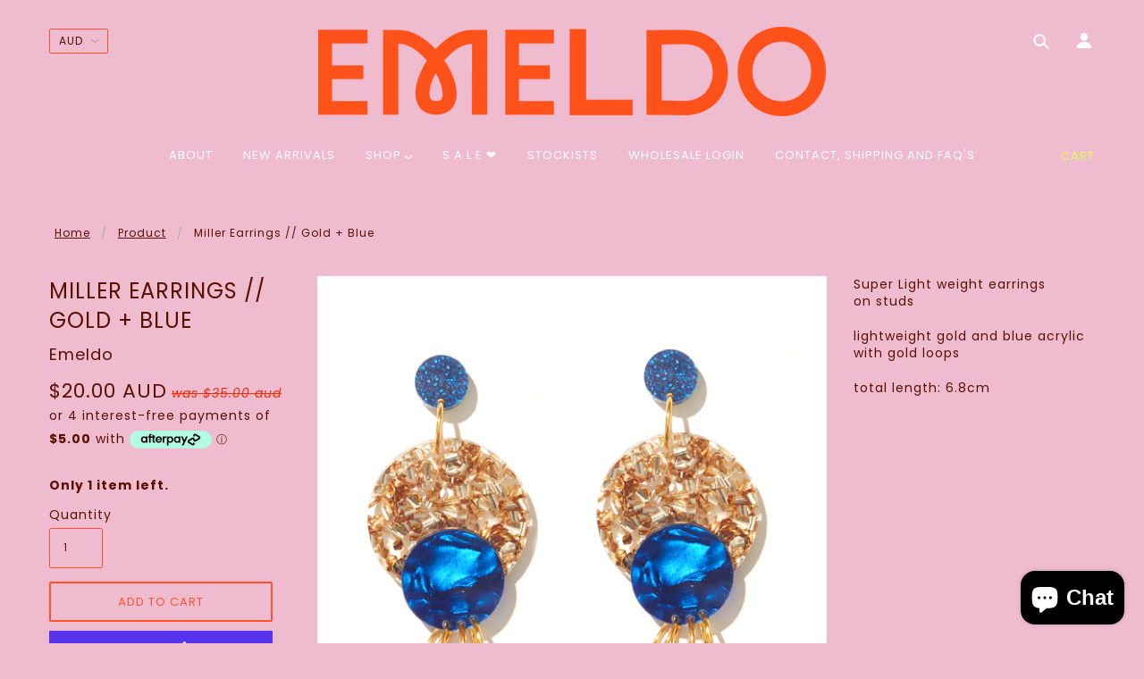

--- FILE ---
content_type: text/html; charset=utf-8
request_url: https://www.emeldo.com/products/miller-earrings-gold-blue
body_size: 58430
content:
<!doctype html>
<!--[if (gt IE 9)|!(IE)]><!--> <html class="no-js"> <!--<![endif]-->

<head>
  <script type="application/vnd.locksmith+json" data-locksmith>{"version":"v6.29","locked":false,"initialized":true,"scope":"product","access_granted":true,"access_denied":false,"requires_customer":false,"manual_lock":false,"server_lock":false,"server_rendered":null,"hide_resource":false,"hide_links_to_resource":false,"transparent":true,"locks":{"all":[],"opened":[]},"keys":[],"keys_signature":"19f240f2e1f9bd02c59dd5f00bf97374b4a91e41cc8a4a1dc3b69d6424245d90","state":{"template":"product","theme":82039013487,"product":"miller-earrings-gold-blue","collection":null,"page":null,"blog":null,"article":null,"app":null},"now":1768629964,"path":"\/products\/miller-earrings-gold-blue","locale_root_url":"\/","canonical_url":"https:\/\/www.emeldo.com\/products\/miller-earrings-gold-blue","customer_id":null,"customer_id_signature":"19f240f2e1f9bd02c59dd5f00bf97374b4a91e41cc8a4a1dc3b69d6424245d90","cart":null}</script><script data-locksmith>!function(){var require=void 0,reqwest=function(){function succeed(e){var t=protocolRe.exec(e.url);return t=t&&t[1]||context.location.protocol,httpsRe.test(t)?twoHundo.test(e.request.status):!!e.request.response}function handleReadyState(e,t,n){return function(){return e._aborted?n(e.request):e._timedOut?n(e.request,"Request is aborted: timeout"):void(e.request&&4==e.request[readyState]&&(e.request.onreadystatechange=noop,succeed(e)?t(e.request):n(e.request)))}}function setHeaders(e,t){var n,s=t.headers||{};s.Accept=s.Accept||defaultHeaders.accept[t.type]||defaultHeaders.accept["*"];var r="undefined"!=typeof FormData&&t.data instanceof FormData;!t.crossOrigin&&!s[requestedWith]&&(s[requestedWith]=defaultHeaders.requestedWith),!s[contentType]&&!r&&(s[contentType]=t.contentType||defaultHeaders.contentType);for(n in s)s.hasOwnProperty(n)&&"setRequestHeader"in e&&e.setRequestHeader(n,s[n])}function setCredentials(e,t){"undefined"!=typeof t.withCredentials&&"undefined"!=typeof e.withCredentials&&(e.withCredentials=!!t.withCredentials)}function generalCallback(e){lastValue=e}function urlappend(e,t){return e+(/[?]/.test(e)?"&":"?")+t}function handleJsonp(e,t,n,s){var r=uniqid++,a=e.jsonpCallback||"callback",o=e.jsonpCallbackName||reqwest.getcallbackPrefix(r),i=new RegExp("((^|[?]|&)"+a+")=([^&]+)"),l=s.match(i),c=doc.createElement("script"),u=0,d=-1!==navigator.userAgent.indexOf("MSIE 10.0");return l?"?"===l[3]?s=s.replace(i,"$1="+o):o=l[3]:s=urlappend(s,a+"="+o),context[o]=generalCallback,c.type="text/javascript",c.src=s,c.async=!0,"undefined"!=typeof c.onreadystatechange&&!d&&(c.htmlFor=c.id="_reqwest_"+r),c.onload=c.onreadystatechange=function(){return c[readyState]&&"complete"!==c[readyState]&&"loaded"!==c[readyState]||u?!1:(c.onload=c.onreadystatechange=null,c.onclick&&c.onclick(),t(lastValue),lastValue=void 0,head.removeChild(c),u=1,void 0)},head.appendChild(c),{abort:function(){c.onload=c.onreadystatechange=null,n({},"Request is aborted: timeout",{}),lastValue=void 0,head.removeChild(c),u=1}}}function getRequest(e,t){var n,s=this.o,r=(s.method||"GET").toUpperCase(),a="string"==typeof s?s:s.url,o=s.processData!==!1&&s.data&&"string"!=typeof s.data?reqwest.toQueryString(s.data):s.data||null,i=!1;return("jsonp"==s.type||"GET"==r)&&o&&(a=urlappend(a,o),o=null),"jsonp"==s.type?handleJsonp(s,e,t,a):(n=s.xhr&&s.xhr(s)||xhr(s),n.open(r,a,s.async===!1?!1:!0),setHeaders(n,s),setCredentials(n,s),context[xDomainRequest]&&n instanceof context[xDomainRequest]?(n.onload=e,n.onerror=t,n.onprogress=function(){},i=!0):n.onreadystatechange=handleReadyState(this,e,t),s.before&&s.before(n),i?setTimeout(function(){n.send(o)},200):n.send(o),n)}function Reqwest(e,t){this.o=e,this.fn=t,init.apply(this,arguments)}function setType(e){return null===e?void 0:e.match("json")?"json":e.match("javascript")?"js":e.match("text")?"html":e.match("xml")?"xml":void 0}function init(o,fn){function complete(e){for(o.timeout&&clearTimeout(self.timeout),self.timeout=null;self._completeHandlers.length>0;)self._completeHandlers.shift()(e)}function success(resp){var type=o.type||resp&&setType(resp.getResponseHeader("Content-Type"));resp="jsonp"!==type?self.request:resp;var filteredResponse=globalSetupOptions.dataFilter(resp.responseText,type),r=filteredResponse;try{resp.responseText=r}catch(e){}if(r)switch(type){case"json":try{resp=context.JSON?context.JSON.parse(r):eval("("+r+")")}catch(err){return error(resp,"Could not parse JSON in response",err)}break;case"js":resp=eval(r);break;case"html":resp=r;break;case"xml":resp=resp.responseXML&&resp.responseXML.parseError&&resp.responseXML.parseError.errorCode&&resp.responseXML.parseError.reason?null:resp.responseXML}for(self._responseArgs.resp=resp,self._fulfilled=!0,fn(resp),self._successHandler(resp);self._fulfillmentHandlers.length>0;)resp=self._fulfillmentHandlers.shift()(resp);complete(resp)}function timedOut(){self._timedOut=!0,self.request.abort()}function error(e,t,n){for(e=self.request,self._responseArgs.resp=e,self._responseArgs.msg=t,self._responseArgs.t=n,self._erred=!0;self._errorHandlers.length>0;)self._errorHandlers.shift()(e,t,n);complete(e)}this.url="string"==typeof o?o:o.url,this.timeout=null,this._fulfilled=!1,this._successHandler=function(){},this._fulfillmentHandlers=[],this._errorHandlers=[],this._completeHandlers=[],this._erred=!1,this._responseArgs={};var self=this;fn=fn||function(){},o.timeout&&(this.timeout=setTimeout(function(){timedOut()},o.timeout)),o.success&&(this._successHandler=function(){o.success.apply(o,arguments)}),o.error&&this._errorHandlers.push(function(){o.error.apply(o,arguments)}),o.complete&&this._completeHandlers.push(function(){o.complete.apply(o,arguments)}),this.request=getRequest.call(this,success,error)}function reqwest(e,t){return new Reqwest(e,t)}function normalize(e){return e?e.replace(/\r?\n/g,"\r\n"):""}function serial(e,t){var n,s,r,a,o=e.name,i=e.tagName.toLowerCase(),l=function(e){e&&!e.disabled&&t(o,normalize(e.attributes.value&&e.attributes.value.specified?e.value:e.text))};if(!e.disabled&&o)switch(i){case"input":/reset|button|image|file/i.test(e.type)||(n=/checkbox/i.test(e.type),s=/radio/i.test(e.type),r=e.value,(!n&&!s||e.checked)&&t(o,normalize(n&&""===r?"on":r)));break;case"textarea":t(o,normalize(e.value));break;case"select":if("select-one"===e.type.toLowerCase())l(e.selectedIndex>=0?e.options[e.selectedIndex]:null);else for(a=0;e.length&&a<e.length;a++)e.options[a].selected&&l(e.options[a])}}function eachFormElement(){var e,t,n=this,s=function(e,t){var s,r,a;for(s=0;s<t.length;s++)for(a=e[byTag](t[s]),r=0;r<a.length;r++)serial(a[r],n)};for(t=0;t<arguments.length;t++)e=arguments[t],/input|select|textarea/i.test(e.tagName)&&serial(e,n),s(e,["input","select","textarea"])}function serializeQueryString(){return reqwest.toQueryString(reqwest.serializeArray.apply(null,arguments))}function serializeHash(){var e={};return eachFormElement.apply(function(t,n){t in e?(e[t]&&!isArray(e[t])&&(e[t]=[e[t]]),e[t].push(n)):e[t]=n},arguments),e}function buildParams(e,t,n,s){var r,a,o,i=/\[\]$/;if(isArray(t))for(a=0;t&&a<t.length;a++)o=t[a],n||i.test(e)?s(e,o):buildParams(e+"["+("object"==typeof o?a:"")+"]",o,n,s);else if(t&&"[object Object]"===t.toString())for(r in t)buildParams(e+"["+r+"]",t[r],n,s);else s(e,t)}var context=this;if("window"in context)var doc=document,byTag="getElementsByTagName",head=doc[byTag]("head")[0];else{var XHR2;try{XHR2=require("xhr2")}catch(ex){throw new Error("Peer dependency `xhr2` required! Please npm install xhr2")}}var httpsRe=/^http/,protocolRe=/(^\w+):\/\//,twoHundo=/^(20\d|1223)$/,readyState="readyState",contentType="Content-Type",requestedWith="X-Requested-With",uniqid=0,callbackPrefix="reqwest_"+ +new Date,lastValue,xmlHttpRequest="XMLHttpRequest",xDomainRequest="XDomainRequest",noop=function(){},isArray="function"==typeof Array.isArray?Array.isArray:function(e){return e instanceof Array},defaultHeaders={contentType:"application/x-www-form-urlencoded",requestedWith:xmlHttpRequest,accept:{"*":"text/javascript, text/html, application/xml, text/xml, */*",xml:"application/xml, text/xml",html:"text/html",text:"text/plain",json:"application/json, text/javascript",js:"application/javascript, text/javascript"}},xhr=function(e){if(e.crossOrigin===!0){var t=context[xmlHttpRequest]?new XMLHttpRequest:null;if(t&&"withCredentials"in t)return t;if(context[xDomainRequest])return new XDomainRequest;throw new Error("Browser does not support cross-origin requests")}return context[xmlHttpRequest]?new XMLHttpRequest:XHR2?new XHR2:new ActiveXObject("Microsoft.XMLHTTP")},globalSetupOptions={dataFilter:function(e){return e}};return Reqwest.prototype={abort:function(){this._aborted=!0,this.request.abort()},retry:function(){init.call(this,this.o,this.fn)},then:function(e,t){return e=e||function(){},t=t||function(){},this._fulfilled?this._responseArgs.resp=e(this._responseArgs.resp):this._erred?t(this._responseArgs.resp,this._responseArgs.msg,this._responseArgs.t):(this._fulfillmentHandlers.push(e),this._errorHandlers.push(t)),this},always:function(e){return this._fulfilled||this._erred?e(this._responseArgs.resp):this._completeHandlers.push(e),this},fail:function(e){return this._erred?e(this._responseArgs.resp,this._responseArgs.msg,this._responseArgs.t):this._errorHandlers.push(e),this},"catch":function(e){return this.fail(e)}},reqwest.serializeArray=function(){var e=[];return eachFormElement.apply(function(t,n){e.push({name:t,value:n})},arguments),e},reqwest.serialize=function(){if(0===arguments.length)return"";var e,t,n=Array.prototype.slice.call(arguments,0);return e=n.pop(),e&&e.nodeType&&n.push(e)&&(e=null),e&&(e=e.type),t="map"==e?serializeHash:"array"==e?reqwest.serializeArray:serializeQueryString,t.apply(null,n)},reqwest.toQueryString=function(e,t){var n,s,r=t||!1,a=[],o=encodeURIComponent,i=function(e,t){t="function"==typeof t?t():null==t?"":t,a[a.length]=o(e)+"="+o(t)};if(isArray(e))for(s=0;e&&s<e.length;s++)i(e[s].name,e[s].value);else for(n in e)e.hasOwnProperty(n)&&buildParams(n,e[n],r,i);return a.join("&").replace(/%20/g,"+")},reqwest.getcallbackPrefix=function(){return callbackPrefix},reqwest.compat=function(e,t){return e&&(e.type&&(e.method=e.type)&&delete e.type,e.dataType&&(e.type=e.dataType),e.jsonpCallback&&(e.jsonpCallbackName=e.jsonpCallback)&&delete e.jsonpCallback,e.jsonp&&(e.jsonpCallback=e.jsonp)),new Reqwest(e,t)},reqwest.ajaxSetup=function(e){e=e||{};for(var t in e)globalSetupOptions[t]=e[t]},reqwest}();!function(){var e=window.Locksmith={},t=document.querySelector('script[type="application/vnd.locksmith+json"]'),n=t&&t.innerHTML;if(e.state={},e.util={},e.loading=!1,n)try{e.state=JSON.parse(n)}catch(s){}if(document.addEventListener&&document.querySelector){var r,a,o,i=[76,79,67,75,83,77,73,84,72,49,49],l=function(){a=i.slice(0)},c="style",u=function(e){e&&27!==e.keyCode&&"click"!==e.type||(document.removeEventListener("keydown",u),document.removeEventListener("click",u),r&&document.body.removeChild(r),r=null)};l(),document.addEventListener("keyup",function(e){if(e.keyCode===a[0]){if(clearTimeout(o),a.shift(),a.length>0)return void(o=setTimeout(l,1e3));l(),u(),r=document.createElement("div"),r[c].width="50%",r[c].maxWidth="1000px",r[c].height="85%",r[c].border="1px rgba(0, 0, 0, 0.2) solid",r[c].background="rgba(255, 255, 255, 0.99)",r[c].borderRadius="4px",r[c].position="fixed",r[c].top="50%",r[c].left="50%",r[c].transform="translateY(-50%) translateX(-50%)",r[c].boxShadow="0 2px 5px rgba(0, 0, 0, 0.3), 0 0 100vh 100vw rgba(0, 0, 0, 0.5)",r[c].zIndex="2147483645";var t=document.createElement("textarea");t.value=JSON.stringify(JSON.parse(n),null,2),t[c].border="none",t[c].display="block",t[c].boxSizing="border-box",t[c].width="100%",t[c].height="100%",t[c].background="transparent",t[c].padding="22px",t[c].fontFamily="monospace",t[c].fontSize="14px",t[c].color="#333",t[c].resize="none",t[c].outline="none",t.readOnly=!0,r.appendChild(t),document.body.appendChild(r),t.addEventListener("click",function(e){e.stopImmediatePropagation()}),t.select(),document.addEventListener("keydown",u),document.addEventListener("click",u)}})}e.isEmbedded=-1!==window.location.search.indexOf("_ab=0&_fd=0&_sc=1"),e.path=e.state.path||window.location.pathname,e.basePath=e.state.locale_root_url.concat("/apps/locksmith").replace(/^\/\//,"/"),e.reloading=!1,e.util.console=window.console||{log:function(){},error:function(){}},e.util.makeUrl=function(t,n){var s,r=e.basePath+t,a=[],o=e.cache();for(s in o)a.push(s+"="+encodeURIComponent(o[s]));for(s in n)a.push(s+"="+encodeURIComponent(n[s]));return e.state.customer_id&&(a.push("customer_id="+encodeURIComponent(e.state.customer_id)),a.push("customer_id_signature="+encodeURIComponent(e.state.customer_id_signature))),r+=(-1===r.indexOf("?")?"?":"&")+a.join("&")},e._initializeCallbacks=[],e.on=function(t,n){if("initialize"!==t)throw'Locksmith.on() currently only supports the "initialize" event';e._initializeCallbacks.push(n)},e.initializeSession=function(t){if(!e.isEmbedded){t=t||{};var n=!1,s=!0,r=!0;t.silent&&(n=!0,s=!1,r=!1),e.ping({silent:n,spinner:s,reload:r,callback:function(){e._initializeCallbacks.forEach(function(e){e()})}})}},e.cache=function(e){var t={};try{var n=function(e){return(document.cookie.match("(^|; )"+e+"=([^;]*)")||0)[2]};t=JSON.parse(decodeURIComponent(n("locksmith-params")||"{}"))}catch(s){}if(e){for(var r in e)t[r]=e[r];document.cookie="locksmith-params=; expires=Thu, 01 Jan 1970 00:00:00 GMT; path=/",document.cookie="locksmith-params="+encodeURIComponent(JSON.stringify(t))+"; path=/"}return t},e.cache.cart=e.state.cart,e.cache.cartLastSaved=null,e.params=e.cache(),e.util.reload=function(){e.reloading=!0;try{window.location.href=window.location.href.replace(/#.*/,"")}catch(t){e.util.console.error("Preferred reload method failed",t),window.location.reload()}},e.cache.saveCart=function(t){if(!e.cache.cart||e.cache.cart===e.cache.cartLastSaved)return t?t():null;var n=e.cache.cartLastSaved;e.cache.cartLastSaved=e.cache.cart,reqwest({url:"/cart/update.json",method:"post",type:"json",data:{attributes:{locksmith:e.cache.cart}},complete:t,error:function(t){if(e.cache.cartLastSaved=n,!e.reloading)throw t}})},e.util.spinnerHTML='<style>body{background:#FFF}@keyframes spin{from{transform:rotate(0deg)}to{transform:rotate(360deg)}}#loading{display:flex;width:100%;height:50vh;color:#777;align-items:center;justify-content:center}#loading .spinner{display:block;animation:spin 600ms linear infinite;position:relative;width:50px;height:50px}#loading .spinner-ring{stroke:currentColor;stroke-dasharray:100%;stroke-width:2px;stroke-linecap:round;fill:none}</style><div id="loading"><div class="spinner"><svg width="100%" height="100%"><svg preserveAspectRatio="xMinYMin"><circle class="spinner-ring" cx="50%" cy="50%" r="45%"></circle></svg></svg></div></div>',e.util.clobberBody=function(e){document.body.innerHTML=e},e.util.clobberDocument=function(e){e.responseText&&(e=e.responseText),document.documentElement&&document.removeChild(document.documentElement);var t=document.open("text/html","replace");t.writeln(e),t.close(),setTimeout(function(){var e=t.querySelector("[autofocus]");e&&e.focus()},100)},e.util.serializeForm=function(e){if(e&&"FORM"===e.nodeName){var t,n,s={};for(t=e.elements.length-1;t>=0;t-=1)if(""!==e.elements[t].name)switch(e.elements[t].nodeName){case"INPUT":switch(e.elements[t].type){default:case"text":case"hidden":case"password":case"button":case"reset":case"submit":s[e.elements[t].name]=e.elements[t].value;break;case"checkbox":case"radio":e.elements[t].checked&&(s[e.elements[t].name]=e.elements[t].value);break;case"file":}break;case"TEXTAREA":s[e.elements[t].name]=e.elements[t].value;break;case"SELECT":switch(e.elements[t].type){case"select-one":s[e.elements[t].name]=e.elements[t].value;break;case"select-multiple":for(n=e.elements[t].options.length-1;n>=0;n-=1)e.elements[t].options[n].selected&&(s[e.elements[t].name]=e.elements[t].options[n].value)}break;case"BUTTON":switch(e.elements[t].type){case"reset":case"submit":case"button":s[e.elements[t].name]=e.elements[t].value}}return s}},e.util.on=function(e,t,n,s){s=s||document;var r="locksmith-"+e+t,a=function(e){var s=e.target,a=e.target.parentElement,o=s.className.baseVal||s.className||"",i=a.className.baseVal||a.className||"";("string"==typeof o&&-1!==o.split(/\s+/).indexOf(t)||"string"==typeof i&&-1!==i.split(/\s+/).indexOf(t))&&!e[r]&&(e[r]=!0,n(e))};s.attachEvent?s.attachEvent(e,a):s.addEventListener(e,a,!1)},e.util.enableActions=function(t){e.util.on("click","locksmith-action",function(t){t.preventDefault();var n=t.target;(!n.dataset.confirmWith||confirm(n.dataset.confirmWith))&&(n.disabled=!0,n.innerText=n.dataset.disableWith,e.post("/action",n.dataset.locksmithParams,{spinner:!1,type:"text",success:function(t){t=JSON.parse(t.responseText),t.message&&alert(t.message),e.util.reload()}}))},t)},e.util.inject=function(e,t){var n=["data","locksmith","append"];if(-1!==t.indexOf(n.join("-"))){var s=document.createElement("div");s.innerHTML=t,e.appendChild(s)}else e.innerHTML=t;var r,a,o=e.querySelectorAll("script");for(a=0;a<o.length;++a){r=o[a];var i=document.createElement("script");if(r.type&&(i.type=r.type),r.src)i.src=r.src;else{var l=document.createTextNode(r.innerHTML);i.appendChild(l)}e.appendChild(i)}var c=e.querySelector("[autofocus]");c&&c.focus()},e.post=function(t,n,s){s=s||{},s.spinner!==!1&&e.util.clobberBody(e.util.spinnerHTML);var r={};s.container===document?(r.layout=1,s.success=function(t){document.getElementById(s.container);e.util.clobberDocument(t)}):s.container&&(r.layout=0,s.success=function(t){var n=document.getElementById(s.container);e.util.inject(n,t),n.id===n.firstChild.id&&n.parentElement.replaceChild(n.firstChild,n)}),e.loading=!0;var a=e.util.makeUrl(t,r);reqwest({url:a,method:"post",type:s.type||"html",data:n,complete:function(){e.loading=!1},error:function(t){if(!e.reloading){if("dashboard.weglot.com"===window.location.host)return void console.error(t);if(s.silent)return void console.error(t);throw alert("Something went wrong! Please refresh and try again."),t}},success:s.success||e.util.clobberDocument})},e.postResource=function(t,n){t.path=e.path,t.search=window.location.search,t.state=e.state,t.passcode&&(t.passcode=t.passcode.trim()),t.email&&(t.email=t.email.trim()),t.state.cart=e.cache.cart,t.locksmith_json=e.jsonTag,t.locksmith_json_signature=e.jsonTagSignature,e.post("/resource",t,n)},e.ping=function(t){if(!e.isEmbedded){t=t||{};var n=function(){t.reload?e.util.reload():"function"==typeof t.callback&&t.callback()};e.post("/ping",{path:e.path,search:window.location.search,state:e.state},{spinner:!!t.spinner,silent:"undefined"==typeof t.silent?!0:t.silent,type:"text",success:function(t){t=JSON.parse(t.responseText),t.messages&&t.messages.length>0&&e.showMessages(t.messages),t.cart&&e.cache.cart!==t.cart?(e.cache.cart=t.cart,e.cache.saveCart(function(){n(),t.cart&&t.cart.match(/^.+:/)&&e.util.reload()})):n()}})}},e.showMessages=function(t){var n=document.createElement("div");n.style.position="fixed",n.style.left=0,n.style.right=0,n.style.bottom="-50px",n.style.opacity=0,n.style.background="#191919",n.style.color="#ddd",n.style.transition="bottom 0.2s, opacity 0.2s",n.style.zIndex=999999,n.innerHTML="        <style>          .locksmith-ab .locksmith-b { display: none; }          .locksmith-ab.toggled .locksmith-b { display: flex; }          .locksmith-ab.toggled .locksmith-a { display: none; }          .locksmith-flex { display: flex; flex-wrap: wrap; justify-content: space-between; align-items: center; padding: 10px 20px; }          .locksmith-message + .locksmith-message { border-top: 1px #555 solid; }          .locksmith-message a { color: inherit; font-weight: bold; }          .locksmith-message a:hover { color: inherit; opacity: 0.8; }          a.locksmith-ab-toggle { font-weight: inherit; text-decoration: underline; }          .locksmith-text { flex-grow: 1; }          .locksmith-cta { flex-grow: 0; text-align: right; }          .locksmith-cta button { transform: scale(0.8); transform-origin: left; }          .locksmith-cta > * { display: block; }          .locksmith-cta > * + * { margin-top: 10px; }          .locksmith-message a.locksmith-close { flex-grow: 0; text-decoration: none; margin-left: 15px; font-size: 30px; font-family: monospace; display: block; padding: 2px 10px; }                    @media screen and (max-width: 600px) {            .locksmith-wide-only { display: none !important; }            .locksmith-flex { padding: 0 15px; }            .locksmith-flex > * { margin-top: 5px; margin-bottom: 5px; }            .locksmith-cta { text-align: left; }          }                    @media screen and (min-width: 601px) {            .locksmith-narrow-only { display: none !important; }          }        </style>      "+t.map(function(e){return'<div class="locksmith-message">'+e+"</div>"}).join(""),document.body.appendChild(n),document.body.style.position="relative",document.body.parentElement.style.paddingBottom=""+n.offsetHeight+"px",setTimeout(function(){n.style.bottom=0,n.style.opacity=1},50),e.util.on("click","locksmith-ab-toggle",function(e){e.preventDefault();for(var t=e.target.parentElement;-1===t.className.split(" ").indexOf("locksmith-ab");)t=t.parentElement;-1!==t.className.split(" ").indexOf("toggled")?t.className=t.className.replace("toggled",""):t.className=t.className+" toggled"}),e.util.enableActions(n)}}()}();</script>
      <script data-locksmith>Locksmith.cache.cart=null</script>

  <script data-locksmith>Locksmith.jsonTag="\u003cscript type=\"application\/vnd.locksmith+json\" data-locksmith\u003e{\"version\":\"v6.29\",\"locked\":false,\"initialized\":true,\"scope\":\"product\",\"access_granted\":true,\"access_denied\":false,\"requires_customer\":false,\"manual_lock\":false,\"server_lock\":false,\"server_rendered\":null,\"hide_resource\":false,\"hide_links_to_resource\":false,\"transparent\":true,\"locks\":{\"all\":[],\"opened\":[]},\"keys\":[],\"keys_signature\":\"19f240f2e1f9bd02c59dd5f00bf97374b4a91e41cc8a4a1dc3b69d6424245d90\",\"state\":{\"template\":\"product\",\"theme\":82039013487,\"product\":\"miller-earrings-gold-blue\",\"collection\":null,\"page\":null,\"blog\":null,\"article\":null,\"app\":null},\"now\":1768629964,\"path\":\"\\\/products\\\/miller-earrings-gold-blue\",\"locale_root_url\":\"\\\/\",\"canonical_url\":\"https:\\\/\\\/www.emeldo.com\\\/products\\\/miller-earrings-gold-blue\",\"customer_id\":null,\"customer_id_signature\":\"19f240f2e1f9bd02c59dd5f00bf97374b4a91e41cc8a4a1dc3b69d6424245d90\",\"cart\":null}\u003c\/script\u003e";Locksmith.jsonTagSignature="e54ae12802d2d970255ff7a02cea0d7650e9719eb6c3de5e3145ea6196c9d478"</script>
  <meta name="p:domain_verify" content="21b72b6880948093e92eb1ea10963595"/>
  <meta name="facebook-domain-verification" content="o3doj1nydxz27w29ujyzkaoou7ke3u" />
  <meta name="p:domain_verify" content="56dfd07a6a9e9fbbe525af2eec395f68"/>

  <!-- Blockshop Theme - Version 5.3.0 by Troop Themes - http://troopthemes.com/ -->

  <meta charset="UTF-8" />
  <meta http-equiv="X-UA-Compatible" content="IE=edge,chrome=1" />
  <meta name="viewport" content="width=device-width, initial-scale=1.0, maximum-scale=1.0" />

  
    <link rel="shortcut icon" href="//www.emeldo.com/cdn/shop/files/PROFILE_brandmark_red_32x32.png?v=1677041099" type="image/png">
  

  
    <title>Miller Earrings // Gold + Blue | Emeldo</title>
  

  
<meta name="description" content="Super Light weight earrings on studs lightweight gold and blue acrylic with gold loops total length: 6.8cm" />


  <link rel="canonical" href="https://www.emeldo.com/products/miller-earrings-gold-blue" />

  

<meta property="og:site_name" content="Emeldo">
<meta property="og:url" content="https://www.emeldo.com/products/miller-earrings-gold-blue"><meta property="og:title" content="Miller Earrings // Gold + Blue">
<meta property="og:type" content="product">
<meta property="og:description" content="Super Light weight earrings on studs lightweight gold and blue acrylic with gold loops total length: 6.8cm">
<meta property="og:price:amount" content="20.00">
<meta property="og:price:currency" content="AUD">
<meta property="og:image" content="http://www.emeldo.com/cdn/shop/products/emeldo_6sept_0024_1024x1024.jpg?v=1667439626">
<meta property="og:image" content="http://www.emeldo.com/cdn/shop/products/image_da0ec20d-c327-4949-9b6a-b7898467e791_1024x1024.jpg?v=1667439626">
<meta property="og:image" content="http://www.emeldo.com/cdn/shop/products/emeldo_march2020_0396_1024x1024.jpg?v=1667439626">

<meta property="og:image:secure_url" content="https://www.emeldo.com/cdn/shop/products/emeldo_6sept_0024_1024x1024.jpg?v=1667439626">
<meta property="og:image:secure_url" content="https://www.emeldo.com/cdn/shop/products/image_da0ec20d-c327-4949-9b6a-b7898467e791_1024x1024.jpg?v=1667439626">
<meta property="og:image:secure_url" content="https://www.emeldo.com/cdn/shop/products/emeldo_march2020_0396_1024x1024.jpg?v=1667439626">


<meta name="twitter:site" content="@">
<meta name="twitter:card" content="summary_large_image"><meta name="twitter:title" content="Miller Earrings // Gold + Blue">
<meta name="twitter:description" content="Super Light weight earrings on studs lightweight gold and blue acrylic with gold loops total length: 6.8cm">


  <script>window.performance && window.performance.mark && window.performance.mark('shopify.content_for_header.start');</script><meta name="facebook-domain-verification" content="7yauo8ojmu0u6kkpfpgqyjartzcedf">
<meta name="google-site-verification" content="YMbhsh8vzExGYtx1KjRRZkU0QCZsZcETfC0hFXZIjjg">
<meta id="shopify-digital-wallet" name="shopify-digital-wallet" content="/2046160/digital_wallets/dialog">
<meta name="shopify-checkout-api-token" content="063f4f9d86a38e79baea54b9f479f897">
<meta id="in-context-paypal-metadata" data-shop-id="2046160" data-venmo-supported="false" data-environment="production" data-locale="en_US" data-paypal-v4="true" data-currency="AUD">
<link rel="alternate" hreflang="x-default" href="https://www.emeldo.com/products/miller-earrings-gold-blue">
<link rel="alternate" hreflang="en" href="https://www.emeldo.com/products/miller-earrings-gold-blue">
<link rel="alternate" hreflang="en-AD" href="https://www.emeldo.com/en-us/products/miller-earrings-gold-blue">
<link rel="alternate" hreflang="en-AI" href="https://www.emeldo.com/en-us/products/miller-earrings-gold-blue">
<link rel="alternate" hreflang="en-AL" href="https://www.emeldo.com/en-us/products/miller-earrings-gold-blue">
<link rel="alternate" hreflang="en-AM" href="https://www.emeldo.com/en-us/products/miller-earrings-gold-blue">
<link rel="alternate" hreflang="en-AR" href="https://www.emeldo.com/en-us/products/miller-earrings-gold-blue">
<link rel="alternate" hreflang="en-AT" href="https://www.emeldo.com/en-us/products/miller-earrings-gold-blue">
<link rel="alternate" hreflang="en-AX" href="https://www.emeldo.com/en-us/products/miller-earrings-gold-blue">
<link rel="alternate" hreflang="en-BA" href="https://www.emeldo.com/en-us/products/miller-earrings-gold-blue">
<link rel="alternate" hreflang="en-BE" href="https://www.emeldo.com/en-us/products/miller-earrings-gold-blue">
<link rel="alternate" hreflang="en-BG" href="https://www.emeldo.com/en-us/products/miller-earrings-gold-blue">
<link rel="alternate" hreflang="en-BO" href="https://www.emeldo.com/en-us/products/miller-earrings-gold-blue">
<link rel="alternate" hreflang="en-BR" href="https://www.emeldo.com/en-us/products/miller-earrings-gold-blue">
<link rel="alternate" hreflang="en-BY" href="https://www.emeldo.com/en-us/products/miller-earrings-gold-blue">
<link rel="alternate" hreflang="en-CA" href="https://www.emeldo.com/en-us/products/miller-earrings-gold-blue">
<link rel="alternate" hreflang="en-CH" href="https://www.emeldo.com/en-us/products/miller-earrings-gold-blue">
<link rel="alternate" hreflang="en-CK" href="https://www.emeldo.com/en-us/products/miller-earrings-gold-blue">
<link rel="alternate" hreflang="en-CL" href="https://www.emeldo.com/en-us/products/miller-earrings-gold-blue">
<link rel="alternate" hreflang="en-CO" href="https://www.emeldo.com/en-us/products/miller-earrings-gold-blue">
<link rel="alternate" hreflang="en-CY" href="https://www.emeldo.com/en-us/products/miller-earrings-gold-blue">
<link rel="alternate" hreflang="en-CZ" href="https://www.emeldo.com/en-us/products/miller-earrings-gold-blue">
<link rel="alternate" hreflang="en-DE" href="https://www.emeldo.com/en-us/products/miller-earrings-gold-blue">
<link rel="alternate" hreflang="en-DK" href="https://www.emeldo.com/en-us/products/miller-earrings-gold-blue">
<link rel="alternate" hreflang="en-EC" href="https://www.emeldo.com/en-us/products/miller-earrings-gold-blue">
<link rel="alternate" hreflang="en-EE" href="https://www.emeldo.com/en-us/products/miller-earrings-gold-blue">
<link rel="alternate" hreflang="en-ES" href="https://www.emeldo.com/en-us/products/miller-earrings-gold-blue">
<link rel="alternate" hreflang="en-FI" href="https://www.emeldo.com/en-us/products/miller-earrings-gold-blue">
<link rel="alternate" hreflang="en-FJ" href="https://www.emeldo.com/en-us/products/miller-earrings-gold-blue">
<link rel="alternate" hreflang="en-FK" href="https://www.emeldo.com/en-us/products/miller-earrings-gold-blue">
<link rel="alternate" hreflang="en-FO" href="https://www.emeldo.com/en-us/products/miller-earrings-gold-blue">
<link rel="alternate" hreflang="en-FR" href="https://www.emeldo.com/en-us/products/miller-earrings-gold-blue">
<link rel="alternate" hreflang="en-GE" href="https://www.emeldo.com/en-us/products/miller-earrings-gold-blue">
<link rel="alternate" hreflang="en-GF" href="https://www.emeldo.com/en-us/products/miller-earrings-gold-blue">
<link rel="alternate" hreflang="en-GG" href="https://www.emeldo.com/en-us/products/miller-earrings-gold-blue">
<link rel="alternate" hreflang="en-GI" href="https://www.emeldo.com/en-us/products/miller-earrings-gold-blue">
<link rel="alternate" hreflang="en-GR" href="https://www.emeldo.com/en-us/products/miller-earrings-gold-blue">
<link rel="alternate" hreflang="en-GS" href="https://www.emeldo.com/en-us/products/miller-earrings-gold-blue">
<link rel="alternate" hreflang="en-GY" href="https://www.emeldo.com/en-us/products/miller-earrings-gold-blue">
<link rel="alternate" hreflang="en-HR" href="https://www.emeldo.com/en-us/products/miller-earrings-gold-blue">
<link rel="alternate" hreflang="en-HU" href="https://www.emeldo.com/en-us/products/miller-earrings-gold-blue">
<link rel="alternate" hreflang="en-IE" href="https://www.emeldo.com/en-us/products/miller-earrings-gold-blue">
<link rel="alternate" hreflang="en-IM" href="https://www.emeldo.com/en-us/products/miller-earrings-gold-blue">
<link rel="alternate" hreflang="en-IS" href="https://www.emeldo.com/en-us/products/miller-earrings-gold-blue">
<link rel="alternate" hreflang="en-IT" href="https://www.emeldo.com/en-us/products/miller-earrings-gold-blue">
<link rel="alternate" hreflang="en-JE" href="https://www.emeldo.com/en-us/products/miller-earrings-gold-blue">
<link rel="alternate" hreflang="en-KI" href="https://www.emeldo.com/en-us/products/miller-earrings-gold-blue">
<link rel="alternate" hreflang="en-LI" href="https://www.emeldo.com/en-us/products/miller-earrings-gold-blue">
<link rel="alternate" hreflang="en-LT" href="https://www.emeldo.com/en-us/products/miller-earrings-gold-blue">
<link rel="alternate" hreflang="en-LU" href="https://www.emeldo.com/en-us/products/miller-earrings-gold-blue">
<link rel="alternate" hreflang="en-LV" href="https://www.emeldo.com/en-us/products/miller-earrings-gold-blue">
<link rel="alternate" hreflang="en-MC" href="https://www.emeldo.com/en-us/products/miller-earrings-gold-blue">
<link rel="alternate" hreflang="en-MD" href="https://www.emeldo.com/en-us/products/miller-earrings-gold-blue">
<link rel="alternate" hreflang="en-ME" href="https://www.emeldo.com/en-us/products/miller-earrings-gold-blue">
<link rel="alternate" hreflang="en-MK" href="https://www.emeldo.com/en-us/products/miller-earrings-gold-blue">
<link rel="alternate" hreflang="en-MT" href="https://www.emeldo.com/en-us/products/miller-earrings-gold-blue">
<link rel="alternate" hreflang="en-NC" href="https://www.emeldo.com/en-us/products/miller-earrings-gold-blue">
<link rel="alternate" hreflang="en-NF" href="https://www.emeldo.com/en-us/products/miller-earrings-gold-blue">
<link rel="alternate" hreflang="en-NL" href="https://www.emeldo.com/en-us/products/miller-earrings-gold-blue">
<link rel="alternate" hreflang="en-NO" href="https://www.emeldo.com/en-us/products/miller-earrings-gold-blue">
<link rel="alternate" hreflang="en-NR" href="https://www.emeldo.com/en-us/products/miller-earrings-gold-blue">
<link rel="alternate" hreflang="en-NU" href="https://www.emeldo.com/en-us/products/miller-earrings-gold-blue">
<link rel="alternate" hreflang="en-PE" href="https://www.emeldo.com/en-us/products/miller-earrings-gold-blue">
<link rel="alternate" hreflang="en-PF" href="https://www.emeldo.com/en-us/products/miller-earrings-gold-blue">
<link rel="alternate" hreflang="en-PG" href="https://www.emeldo.com/en-us/products/miller-earrings-gold-blue">
<link rel="alternate" hreflang="en-PL" href="https://www.emeldo.com/en-us/products/miller-earrings-gold-blue">
<link rel="alternate" hreflang="en-PN" href="https://www.emeldo.com/en-us/products/miller-earrings-gold-blue">
<link rel="alternate" hreflang="en-PT" href="https://www.emeldo.com/en-us/products/miller-earrings-gold-blue">
<link rel="alternate" hreflang="en-PY" href="https://www.emeldo.com/en-us/products/miller-earrings-gold-blue">
<link rel="alternate" hreflang="en-RE" href="https://www.emeldo.com/en-us/products/miller-earrings-gold-blue">
<link rel="alternate" hreflang="en-RO" href="https://www.emeldo.com/en-us/products/miller-earrings-gold-blue">
<link rel="alternate" hreflang="en-RS" href="https://www.emeldo.com/en-us/products/miller-earrings-gold-blue">
<link rel="alternate" hreflang="en-SB" href="https://www.emeldo.com/en-us/products/miller-earrings-gold-blue">
<link rel="alternate" hreflang="en-SE" href="https://www.emeldo.com/en-us/products/miller-earrings-gold-blue">
<link rel="alternate" hreflang="en-SI" href="https://www.emeldo.com/en-us/products/miller-earrings-gold-blue">
<link rel="alternate" hreflang="en-SJ" href="https://www.emeldo.com/en-us/products/miller-earrings-gold-blue">
<link rel="alternate" hreflang="en-SK" href="https://www.emeldo.com/en-us/products/miller-earrings-gold-blue">
<link rel="alternate" hreflang="en-SM" href="https://www.emeldo.com/en-us/products/miller-earrings-gold-blue">
<link rel="alternate" hreflang="en-SR" href="https://www.emeldo.com/en-us/products/miller-earrings-gold-blue">
<link rel="alternate" hreflang="en-TF" href="https://www.emeldo.com/en-us/products/miller-earrings-gold-blue">
<link rel="alternate" hreflang="en-TK" href="https://www.emeldo.com/en-us/products/miller-earrings-gold-blue">
<link rel="alternate" hreflang="en-TL" href="https://www.emeldo.com/en-us/products/miller-earrings-gold-blue">
<link rel="alternate" hreflang="en-TO" href="https://www.emeldo.com/en-us/products/miller-earrings-gold-blue">
<link rel="alternate" hreflang="en-TR" href="https://www.emeldo.com/en-us/products/miller-earrings-gold-blue">
<link rel="alternate" hreflang="en-TV" href="https://www.emeldo.com/en-us/products/miller-earrings-gold-blue">
<link rel="alternate" hreflang="en-UA" href="https://www.emeldo.com/en-us/products/miller-earrings-gold-blue">
<link rel="alternate" hreflang="en-UM" href="https://www.emeldo.com/en-us/products/miller-earrings-gold-blue">
<link rel="alternate" hreflang="en-UY" href="https://www.emeldo.com/en-us/products/miller-earrings-gold-blue">
<link rel="alternate" hreflang="en-VA" href="https://www.emeldo.com/en-us/products/miller-earrings-gold-blue">
<link rel="alternate" hreflang="en-VE" href="https://www.emeldo.com/en-us/products/miller-earrings-gold-blue">
<link rel="alternate" hreflang="en-VG" href="https://www.emeldo.com/en-us/products/miller-earrings-gold-blue">
<link rel="alternate" hreflang="en-VU" href="https://www.emeldo.com/en-us/products/miller-earrings-gold-blue">
<link rel="alternate" hreflang="en-WF" href="https://www.emeldo.com/en-us/products/miller-earrings-gold-blue">
<link rel="alternate" hreflang="en-WS" href="https://www.emeldo.com/en-us/products/miller-earrings-gold-blue">
<link rel="alternate" hreflang="en-XK" href="https://www.emeldo.com/en-us/products/miller-earrings-gold-blue">
<link rel="alternate" hreflang="en-YT" href="https://www.emeldo.com/en-us/products/miller-earrings-gold-blue">
<link rel="alternate" hreflang="en-NZ" href="https://www.emeldo.com/en-us/products/miller-earrings-gold-blue">
<link rel="alternate" hreflang="en-US" href="https://www.emeldo.com/en-us/products/miller-earrings-gold-blue">
<link rel="alternate" hreflang="en-GB" href="https://www.emeldo.com/en-us/products/miller-earrings-gold-blue">
<link rel="alternate" hreflang="en-DZ" href="https://www.emeldo.com/en-us/products/miller-earrings-gold-blue">
<link rel="alternate" hreflang="en-AO" href="https://www.emeldo.com/en-us/products/miller-earrings-gold-blue">
<link rel="alternate" hreflang="en-AC" href="https://www.emeldo.com/en-us/products/miller-earrings-gold-blue">
<link rel="alternate" hreflang="en-BJ" href="https://www.emeldo.com/en-us/products/miller-earrings-gold-blue">
<link rel="alternate" hreflang="en-BW" href="https://www.emeldo.com/en-us/products/miller-earrings-gold-blue">
<link rel="alternate" hreflang="en-BF" href="https://www.emeldo.com/en-us/products/miller-earrings-gold-blue">
<link rel="alternate" hreflang="en-BI" href="https://www.emeldo.com/en-us/products/miller-earrings-gold-blue">
<link rel="alternate" hreflang="en-CM" href="https://www.emeldo.com/en-us/products/miller-earrings-gold-blue">
<link rel="alternate" hreflang="en-CV" href="https://www.emeldo.com/en-us/products/miller-earrings-gold-blue">
<link rel="alternate" hreflang="en-CF" href="https://www.emeldo.com/en-us/products/miller-earrings-gold-blue">
<link rel="alternate" hreflang="en-TD" href="https://www.emeldo.com/en-us/products/miller-earrings-gold-blue">
<link rel="alternate" hreflang="en-KM" href="https://www.emeldo.com/en-us/products/miller-earrings-gold-blue">
<link rel="alternate" hreflang="en-CG" href="https://www.emeldo.com/en-us/products/miller-earrings-gold-blue">
<link rel="alternate" hreflang="en-CD" href="https://www.emeldo.com/en-us/products/miller-earrings-gold-blue">
<link rel="alternate" hreflang="en-CI" href="https://www.emeldo.com/en-us/products/miller-earrings-gold-blue">
<link rel="alternate" hreflang="en-DJ" href="https://www.emeldo.com/en-us/products/miller-earrings-gold-blue">
<link rel="alternate" hreflang="en-EG" href="https://www.emeldo.com/en-us/products/miller-earrings-gold-blue">
<link rel="alternate" hreflang="en-GQ" href="https://www.emeldo.com/en-us/products/miller-earrings-gold-blue">
<link rel="alternate" hreflang="en-ER" href="https://www.emeldo.com/en-us/products/miller-earrings-gold-blue">
<link rel="alternate" hreflang="en-SZ" href="https://www.emeldo.com/en-us/products/miller-earrings-gold-blue">
<link rel="alternate" hreflang="en-ET" href="https://www.emeldo.com/en-us/products/miller-earrings-gold-blue">
<link rel="alternate" hreflang="en-GA" href="https://www.emeldo.com/en-us/products/miller-earrings-gold-blue">
<link rel="alternate" hreflang="en-GM" href="https://www.emeldo.com/en-us/products/miller-earrings-gold-blue">
<link rel="alternate" hreflang="en-GH" href="https://www.emeldo.com/en-us/products/miller-earrings-gold-blue">
<link rel="alternate" hreflang="en-GN" href="https://www.emeldo.com/en-us/products/miller-earrings-gold-blue">
<link rel="alternate" hreflang="en-GW" href="https://www.emeldo.com/en-us/products/miller-earrings-gold-blue">
<link rel="alternate" hreflang="en-KE" href="https://www.emeldo.com/en-us/products/miller-earrings-gold-blue">
<link rel="alternate" hreflang="en-LS" href="https://www.emeldo.com/en-us/products/miller-earrings-gold-blue">
<link rel="alternate" hreflang="en-LR" href="https://www.emeldo.com/en-us/products/miller-earrings-gold-blue">
<link rel="alternate" hreflang="en-LY" href="https://www.emeldo.com/en-us/products/miller-earrings-gold-blue">
<link rel="alternate" hreflang="en-MG" href="https://www.emeldo.com/en-us/products/miller-earrings-gold-blue">
<link rel="alternate" hreflang="en-MW" href="https://www.emeldo.com/en-us/products/miller-earrings-gold-blue">
<link rel="alternate" hreflang="en-ML" href="https://www.emeldo.com/en-us/products/miller-earrings-gold-blue">
<link rel="alternate" hreflang="en-MR" href="https://www.emeldo.com/en-us/products/miller-earrings-gold-blue">
<link rel="alternate" hreflang="en-MU" href="https://www.emeldo.com/en-us/products/miller-earrings-gold-blue">
<link rel="alternate" hreflang="en-MA" href="https://www.emeldo.com/en-us/products/miller-earrings-gold-blue">
<link rel="alternate" hreflang="en-MZ" href="https://www.emeldo.com/en-us/products/miller-earrings-gold-blue">
<link rel="alternate" hreflang="en-NA" href="https://www.emeldo.com/en-us/products/miller-earrings-gold-blue">
<link rel="alternate" hreflang="en-NE" href="https://www.emeldo.com/en-us/products/miller-earrings-gold-blue">
<link rel="alternate" hreflang="en-NG" href="https://www.emeldo.com/en-us/products/miller-earrings-gold-blue">
<link rel="alternate" hreflang="en-RW" href="https://www.emeldo.com/en-us/products/miller-earrings-gold-blue">
<link rel="alternate" hreflang="en-ST" href="https://www.emeldo.com/en-us/products/miller-earrings-gold-blue">
<link rel="alternate" hreflang="en-SN" href="https://www.emeldo.com/en-us/products/miller-earrings-gold-blue">
<link rel="alternate" hreflang="en-SC" href="https://www.emeldo.com/en-us/products/miller-earrings-gold-blue">
<link rel="alternate" hreflang="en-SL" href="https://www.emeldo.com/en-us/products/miller-earrings-gold-blue">
<link rel="alternate" hreflang="en-SO" href="https://www.emeldo.com/en-us/products/miller-earrings-gold-blue">
<link rel="alternate" hreflang="en-ZA" href="https://www.emeldo.com/en-us/products/miller-earrings-gold-blue">
<link rel="alternate" hreflang="en-SS" href="https://www.emeldo.com/en-us/products/miller-earrings-gold-blue">
<link rel="alternate" hreflang="en-SH" href="https://www.emeldo.com/en-us/products/miller-earrings-gold-blue">
<link rel="alternate" hreflang="en-SD" href="https://www.emeldo.com/en-us/products/miller-earrings-gold-blue">
<link rel="alternate" hreflang="en-TZ" href="https://www.emeldo.com/en-us/products/miller-earrings-gold-blue">
<link rel="alternate" hreflang="en-TG" href="https://www.emeldo.com/en-us/products/miller-earrings-gold-blue">
<link rel="alternate" hreflang="en-TA" href="https://www.emeldo.com/en-us/products/miller-earrings-gold-blue">
<link rel="alternate" hreflang="en-TN" href="https://www.emeldo.com/en-us/products/miller-earrings-gold-blue">
<link rel="alternate" hreflang="en-UG" href="https://www.emeldo.com/en-us/products/miller-earrings-gold-blue">
<link rel="alternate" hreflang="en-EH" href="https://www.emeldo.com/en-us/products/miller-earrings-gold-blue">
<link rel="alternate" hreflang="en-ZM" href="https://www.emeldo.com/en-us/products/miller-earrings-gold-blue">
<link rel="alternate" hreflang="en-ZW" href="https://www.emeldo.com/en-us/products/miller-earrings-gold-blue">
<link rel="alternate" hreflang="en-AF" href="https://www.emeldo.com/en-us/products/miller-earrings-gold-blue">
<link rel="alternate" hreflang="en-AZ" href="https://www.emeldo.com/en-us/products/miller-earrings-gold-blue">
<link rel="alternate" hreflang="en-BH" href="https://www.emeldo.com/en-us/products/miller-earrings-gold-blue">
<link rel="alternate" hreflang="en-BD" href="https://www.emeldo.com/en-us/products/miller-earrings-gold-blue">
<link rel="alternate" hreflang="en-BT" href="https://www.emeldo.com/en-us/products/miller-earrings-gold-blue">
<link rel="alternate" hreflang="en-IO" href="https://www.emeldo.com/en-us/products/miller-earrings-gold-blue">
<link rel="alternate" hreflang="en-BN" href="https://www.emeldo.com/en-us/products/miller-earrings-gold-blue">
<link rel="alternate" hreflang="en-KH" href="https://www.emeldo.com/en-us/products/miller-earrings-gold-blue">
<link rel="alternate" hreflang="en-CN" href="https://www.emeldo.com/en-us/products/miller-earrings-gold-blue">
<link rel="alternate" hreflang="en-CX" href="https://www.emeldo.com/en-us/products/miller-earrings-gold-blue">
<link rel="alternate" hreflang="en-CC" href="https://www.emeldo.com/en-us/products/miller-earrings-gold-blue">
<link rel="alternate" hreflang="en-HK" href="https://www.emeldo.com/en-us/products/miller-earrings-gold-blue">
<link rel="alternate" hreflang="en-IN" href="https://www.emeldo.com/en-us/products/miller-earrings-gold-blue">
<link rel="alternate" hreflang="en-ID" href="https://www.emeldo.com/en-us/products/miller-earrings-gold-blue">
<link rel="alternate" hreflang="en-IQ" href="https://www.emeldo.com/en-us/products/miller-earrings-gold-blue">
<link rel="alternate" hreflang="en-IL" href="https://www.emeldo.com/en-us/products/miller-earrings-gold-blue">
<link rel="alternate" hreflang="en-JP" href="https://www.emeldo.com/en-us/products/miller-earrings-gold-blue">
<link rel="alternate" hreflang="en-JO" href="https://www.emeldo.com/en-us/products/miller-earrings-gold-blue">
<link rel="alternate" hreflang="en-KZ" href="https://www.emeldo.com/en-us/products/miller-earrings-gold-blue">
<link rel="alternate" hreflang="en-KW" href="https://www.emeldo.com/en-us/products/miller-earrings-gold-blue">
<link rel="alternate" hreflang="en-KG" href="https://www.emeldo.com/en-us/products/miller-earrings-gold-blue">
<link rel="alternate" hreflang="en-LA" href="https://www.emeldo.com/en-us/products/miller-earrings-gold-blue">
<link rel="alternate" hreflang="en-LB" href="https://www.emeldo.com/en-us/products/miller-earrings-gold-blue">
<link rel="alternate" hreflang="en-MO" href="https://www.emeldo.com/en-us/products/miller-earrings-gold-blue">
<link rel="alternate" hreflang="en-MY" href="https://www.emeldo.com/en-us/products/miller-earrings-gold-blue">
<link rel="alternate" hreflang="en-MV" href="https://www.emeldo.com/en-us/products/miller-earrings-gold-blue">
<link rel="alternate" hreflang="en-MN" href="https://www.emeldo.com/en-us/products/miller-earrings-gold-blue">
<link rel="alternate" hreflang="en-MM" href="https://www.emeldo.com/en-us/products/miller-earrings-gold-blue">
<link rel="alternate" hreflang="en-NP" href="https://www.emeldo.com/en-us/products/miller-earrings-gold-blue">
<link rel="alternate" hreflang="en-OM" href="https://www.emeldo.com/en-us/products/miller-earrings-gold-blue">
<link rel="alternate" hreflang="en-PK" href="https://www.emeldo.com/en-us/products/miller-earrings-gold-blue">
<link rel="alternate" hreflang="en-PS" href="https://www.emeldo.com/en-us/products/miller-earrings-gold-blue">
<link rel="alternate" hreflang="en-PH" href="https://www.emeldo.com/en-us/products/miller-earrings-gold-blue">
<link rel="alternate" hreflang="en-QA" href="https://www.emeldo.com/en-us/products/miller-earrings-gold-blue">
<link rel="alternate" hreflang="en-RU" href="https://www.emeldo.com/en-us/products/miller-earrings-gold-blue">
<link rel="alternate" hreflang="en-SA" href="https://www.emeldo.com/en-us/products/miller-earrings-gold-blue">
<link rel="alternate" hreflang="en-SG" href="https://www.emeldo.com/en-us/products/miller-earrings-gold-blue">
<link rel="alternate" hreflang="en-KR" href="https://www.emeldo.com/en-us/products/miller-earrings-gold-blue">
<link rel="alternate" hreflang="en-LK" href="https://www.emeldo.com/en-us/products/miller-earrings-gold-blue">
<link rel="alternate" hreflang="en-TW" href="https://www.emeldo.com/en-us/products/miller-earrings-gold-blue">
<link rel="alternate" hreflang="en-TJ" href="https://www.emeldo.com/en-us/products/miller-earrings-gold-blue">
<link rel="alternate" hreflang="en-TH" href="https://www.emeldo.com/en-us/products/miller-earrings-gold-blue">
<link rel="alternate" hreflang="en-TM" href="https://www.emeldo.com/en-us/products/miller-earrings-gold-blue">
<link rel="alternate" hreflang="en-AE" href="https://www.emeldo.com/en-us/products/miller-earrings-gold-blue">
<link rel="alternate" hreflang="en-UZ" href="https://www.emeldo.com/en-us/products/miller-earrings-gold-blue">
<link rel="alternate" hreflang="en-VN" href="https://www.emeldo.com/en-us/products/miller-earrings-gold-blue">
<link rel="alternate" hreflang="en-YE" href="https://www.emeldo.com/en-us/products/miller-earrings-gold-blue">
<link rel="alternate" type="application/json+oembed" href="https://www.emeldo.com/products/miller-earrings-gold-blue.oembed">
<script async="async" src="/checkouts/internal/preloads.js?locale=en-AU"></script>
<link rel="preconnect" href="https://shop.app" crossorigin="anonymous">
<script async="async" src="https://shop.app/checkouts/internal/preloads.js?locale=en-AU&shop_id=2046160" crossorigin="anonymous"></script>
<script id="apple-pay-shop-capabilities" type="application/json">{"shopId":2046160,"countryCode":"AU","currencyCode":"AUD","merchantCapabilities":["supports3DS"],"merchantId":"gid:\/\/shopify\/Shop\/2046160","merchantName":"Emeldo","requiredBillingContactFields":["postalAddress","email"],"requiredShippingContactFields":["postalAddress","email"],"shippingType":"shipping","supportedNetworks":["visa","masterCard","amex","jcb"],"total":{"type":"pending","label":"Emeldo","amount":"1.00"},"shopifyPaymentsEnabled":true,"supportsSubscriptions":true}</script>
<script id="shopify-features" type="application/json">{"accessToken":"063f4f9d86a38e79baea54b9f479f897","betas":["rich-media-storefront-analytics"],"domain":"www.emeldo.com","predictiveSearch":true,"shopId":2046160,"locale":"en"}</script>
<script>var Shopify = Shopify || {};
Shopify.shop = "emeldo.myshopify.com";
Shopify.locale = "en";
Shopify.currency = {"active":"AUD","rate":"1.0"};
Shopify.country = "AU";
Shopify.theme = {"name":"[StoreTasker Edit] Blockshop","id":82039013487,"schema_name":"Blockshop","schema_version":"5.3.0","theme_store_id":606,"role":"main"};
Shopify.theme.handle = "null";
Shopify.theme.style = {"id":null,"handle":null};
Shopify.cdnHost = "www.emeldo.com/cdn";
Shopify.routes = Shopify.routes || {};
Shopify.routes.root = "/";</script>
<script type="module">!function(o){(o.Shopify=o.Shopify||{}).modules=!0}(window);</script>
<script>!function(o){function n(){var o=[];function n(){o.push(Array.prototype.slice.apply(arguments))}return n.q=o,n}var t=o.Shopify=o.Shopify||{};t.loadFeatures=n(),t.autoloadFeatures=n()}(window);</script>
<script>
  window.ShopifyPay = window.ShopifyPay || {};
  window.ShopifyPay.apiHost = "shop.app\/pay";
  window.ShopifyPay.redirectState = null;
</script>
<script id="shop-js-analytics" type="application/json">{"pageType":"product"}</script>
<script defer="defer" async type="module" src="//www.emeldo.com/cdn/shopifycloud/shop-js/modules/v2/client.init-shop-cart-sync_C5BV16lS.en.esm.js"></script>
<script defer="defer" async type="module" src="//www.emeldo.com/cdn/shopifycloud/shop-js/modules/v2/chunk.common_CygWptCX.esm.js"></script>
<script type="module">
  await import("//www.emeldo.com/cdn/shopifycloud/shop-js/modules/v2/client.init-shop-cart-sync_C5BV16lS.en.esm.js");
await import("//www.emeldo.com/cdn/shopifycloud/shop-js/modules/v2/chunk.common_CygWptCX.esm.js");

  window.Shopify.SignInWithShop?.initShopCartSync?.({"fedCMEnabled":true,"windoidEnabled":true});

</script>
<script>
  window.Shopify = window.Shopify || {};
  if (!window.Shopify.featureAssets) window.Shopify.featureAssets = {};
  window.Shopify.featureAssets['shop-js'] = {"shop-cart-sync":["modules/v2/client.shop-cart-sync_ZFArdW7E.en.esm.js","modules/v2/chunk.common_CygWptCX.esm.js"],"init-fed-cm":["modules/v2/client.init-fed-cm_CmiC4vf6.en.esm.js","modules/v2/chunk.common_CygWptCX.esm.js"],"shop-button":["modules/v2/client.shop-button_tlx5R9nI.en.esm.js","modules/v2/chunk.common_CygWptCX.esm.js"],"shop-cash-offers":["modules/v2/client.shop-cash-offers_DOA2yAJr.en.esm.js","modules/v2/chunk.common_CygWptCX.esm.js","modules/v2/chunk.modal_D71HUcav.esm.js"],"init-windoid":["modules/v2/client.init-windoid_sURxWdc1.en.esm.js","modules/v2/chunk.common_CygWptCX.esm.js"],"shop-toast-manager":["modules/v2/client.shop-toast-manager_ClPi3nE9.en.esm.js","modules/v2/chunk.common_CygWptCX.esm.js"],"init-shop-email-lookup-coordinator":["modules/v2/client.init-shop-email-lookup-coordinator_B8hsDcYM.en.esm.js","modules/v2/chunk.common_CygWptCX.esm.js"],"init-shop-cart-sync":["modules/v2/client.init-shop-cart-sync_C5BV16lS.en.esm.js","modules/v2/chunk.common_CygWptCX.esm.js"],"avatar":["modules/v2/client.avatar_BTnouDA3.en.esm.js"],"pay-button":["modules/v2/client.pay-button_FdsNuTd3.en.esm.js","modules/v2/chunk.common_CygWptCX.esm.js"],"init-customer-accounts":["modules/v2/client.init-customer-accounts_DxDtT_ad.en.esm.js","modules/v2/client.shop-login-button_C5VAVYt1.en.esm.js","modules/v2/chunk.common_CygWptCX.esm.js","modules/v2/chunk.modal_D71HUcav.esm.js"],"init-shop-for-new-customer-accounts":["modules/v2/client.init-shop-for-new-customer-accounts_ChsxoAhi.en.esm.js","modules/v2/client.shop-login-button_C5VAVYt1.en.esm.js","modules/v2/chunk.common_CygWptCX.esm.js","modules/v2/chunk.modal_D71HUcav.esm.js"],"shop-login-button":["modules/v2/client.shop-login-button_C5VAVYt1.en.esm.js","modules/v2/chunk.common_CygWptCX.esm.js","modules/v2/chunk.modal_D71HUcav.esm.js"],"init-customer-accounts-sign-up":["modules/v2/client.init-customer-accounts-sign-up_CPSyQ0Tj.en.esm.js","modules/v2/client.shop-login-button_C5VAVYt1.en.esm.js","modules/v2/chunk.common_CygWptCX.esm.js","modules/v2/chunk.modal_D71HUcav.esm.js"],"shop-follow-button":["modules/v2/client.shop-follow-button_Cva4Ekp9.en.esm.js","modules/v2/chunk.common_CygWptCX.esm.js","modules/v2/chunk.modal_D71HUcav.esm.js"],"checkout-modal":["modules/v2/client.checkout-modal_BPM8l0SH.en.esm.js","modules/v2/chunk.common_CygWptCX.esm.js","modules/v2/chunk.modal_D71HUcav.esm.js"],"lead-capture":["modules/v2/client.lead-capture_Bi8yE_yS.en.esm.js","modules/v2/chunk.common_CygWptCX.esm.js","modules/v2/chunk.modal_D71HUcav.esm.js"],"shop-login":["modules/v2/client.shop-login_D6lNrXab.en.esm.js","modules/v2/chunk.common_CygWptCX.esm.js","modules/v2/chunk.modal_D71HUcav.esm.js"],"payment-terms":["modules/v2/client.payment-terms_CZxnsJam.en.esm.js","modules/v2/chunk.common_CygWptCX.esm.js","modules/v2/chunk.modal_D71HUcav.esm.js"]};
</script>
<script>(function() {
  var isLoaded = false;
  function asyncLoad() {
    if (isLoaded) return;
    isLoaded = true;
    var urls = ["https:\/\/cdnboostsales.upatra.com\/js\/app.js?shop=emeldo.myshopify.com","https:\/\/s3-us-west-2.amazonaws.com\/da-restock\/da-restock.js?shop=emeldo.myshopify.com","https:\/\/cdn.nfcube.com\/instafeed-cdb904df3633242324edd7d58f55b747.js?shop=emeldo.myshopify.com","https:\/\/cdn.hextom.com\/js\/freeshippingbar.js?shop=emeldo.myshopify.com"];
    for (var i = 0; i < urls.length; i++) {
      var s = document.createElement('script');
      s.type = 'text/javascript';
      s.async = true;
      s.src = urls[i];
      var x = document.getElementsByTagName('script')[0];
      x.parentNode.insertBefore(s, x);
    }
  };
  if(window.attachEvent) {
    window.attachEvent('onload', asyncLoad);
  } else {
    window.addEventListener('load', asyncLoad, false);
  }
})();</script>
<script id="__st">var __st={"a":2046160,"offset":39600,"reqid":"7af1c4e5-f1ce-46e6-929d-d62433748a23-1768629963","pageurl":"www.emeldo.com\/products\/miller-earrings-gold-blue","u":"d800b769f28c","p":"product","rtyp":"product","rid":4100698898476};</script>
<script>window.ShopifyPaypalV4VisibilityTracking = true;</script>
<script id="captcha-bootstrap">!function(){'use strict';const t='contact',e='account',n='new_comment',o=[[t,t],['blogs',n],['comments',n],[t,'customer']],c=[[e,'customer_login'],[e,'guest_login'],[e,'recover_customer_password'],[e,'create_customer']],r=t=>t.map((([t,e])=>`form[action*='/${t}']:not([data-nocaptcha='true']) input[name='form_type'][value='${e}']`)).join(','),a=t=>()=>t?[...document.querySelectorAll(t)].map((t=>t.form)):[];function s(){const t=[...o],e=r(t);return a(e)}const i='password',u='form_key',d=['recaptcha-v3-token','g-recaptcha-response','h-captcha-response',i],f=()=>{try{return window.sessionStorage}catch{return}},m='__shopify_v',_=t=>t.elements[u];function p(t,e,n=!1){try{const o=window.sessionStorage,c=JSON.parse(o.getItem(e)),{data:r}=function(t){const{data:e,action:n}=t;return t[m]||n?{data:e,action:n}:{data:t,action:n}}(c);for(const[e,n]of Object.entries(r))t.elements[e]&&(t.elements[e].value=n);n&&o.removeItem(e)}catch(o){console.error('form repopulation failed',{error:o})}}const l='form_type',E='cptcha';function T(t){t.dataset[E]=!0}const w=window,h=w.document,L='Shopify',v='ce_forms',y='captcha';let A=!1;((t,e)=>{const n=(g='f06e6c50-85a8-45c8-87d0-21a2b65856fe',I='https://cdn.shopify.com/shopifycloud/storefront-forms-hcaptcha/ce_storefront_forms_captcha_hcaptcha.v1.5.2.iife.js',D={infoText:'Protected by hCaptcha',privacyText:'Privacy',termsText:'Terms'},(t,e,n)=>{const o=w[L][v],c=o.bindForm;if(c)return c(t,g,e,D).then(n);var r;o.q.push([[t,g,e,D],n]),r=I,A||(h.body.append(Object.assign(h.createElement('script'),{id:'captcha-provider',async:!0,src:r})),A=!0)});var g,I,D;w[L]=w[L]||{},w[L][v]=w[L][v]||{},w[L][v].q=[],w[L][y]=w[L][y]||{},w[L][y].protect=function(t,e){n(t,void 0,e),T(t)},Object.freeze(w[L][y]),function(t,e,n,w,h,L){const[v,y,A,g]=function(t,e,n){const i=e?o:[],u=t?c:[],d=[...i,...u],f=r(d),m=r(i),_=r(d.filter((([t,e])=>n.includes(e))));return[a(f),a(m),a(_),s()]}(w,h,L),I=t=>{const e=t.target;return e instanceof HTMLFormElement?e:e&&e.form},D=t=>v().includes(t);t.addEventListener('submit',(t=>{const e=I(t);if(!e)return;const n=D(e)&&!e.dataset.hcaptchaBound&&!e.dataset.recaptchaBound,o=_(e),c=g().includes(e)&&(!o||!o.value);(n||c)&&t.preventDefault(),c&&!n&&(function(t){try{if(!f())return;!function(t){const e=f();if(!e)return;const n=_(t);if(!n)return;const o=n.value;o&&e.removeItem(o)}(t);const e=Array.from(Array(32),(()=>Math.random().toString(36)[2])).join('');!function(t,e){_(t)||t.append(Object.assign(document.createElement('input'),{type:'hidden',name:u})),t.elements[u].value=e}(t,e),function(t,e){const n=f();if(!n)return;const o=[...t.querySelectorAll(`input[type='${i}']`)].map((({name:t})=>t)),c=[...d,...o],r={};for(const[a,s]of new FormData(t).entries())c.includes(a)||(r[a]=s);n.setItem(e,JSON.stringify({[m]:1,action:t.action,data:r}))}(t,e)}catch(e){console.error('failed to persist form',e)}}(e),e.submit())}));const S=(t,e)=>{t&&!t.dataset[E]&&(n(t,e.some((e=>e===t))),T(t))};for(const o of['focusin','change'])t.addEventListener(o,(t=>{const e=I(t);D(e)&&S(e,y())}));const B=e.get('form_key'),M=e.get(l),P=B&&M;t.addEventListener('DOMContentLoaded',(()=>{const t=y();if(P)for(const e of t)e.elements[l].value===M&&p(e,B);[...new Set([...A(),...v().filter((t=>'true'===t.dataset.shopifyCaptcha))])].forEach((e=>S(e,t)))}))}(h,new URLSearchParams(w.location.search),n,t,e,['guest_login'])})(!0,!0)}();</script>
<script integrity="sha256-4kQ18oKyAcykRKYeNunJcIwy7WH5gtpwJnB7kiuLZ1E=" data-source-attribution="shopify.loadfeatures" defer="defer" src="//www.emeldo.com/cdn/shopifycloud/storefront/assets/storefront/load_feature-a0a9edcb.js" crossorigin="anonymous"></script>
<script crossorigin="anonymous" defer="defer" src="//www.emeldo.com/cdn/shopifycloud/storefront/assets/shopify_pay/storefront-65b4c6d7.js?v=20250812"></script>
<script data-source-attribution="shopify.dynamic_checkout.dynamic.init">var Shopify=Shopify||{};Shopify.PaymentButton=Shopify.PaymentButton||{isStorefrontPortableWallets:!0,init:function(){window.Shopify.PaymentButton.init=function(){};var t=document.createElement("script");t.src="https://www.emeldo.com/cdn/shopifycloud/portable-wallets/latest/portable-wallets.en.js",t.type="module",document.head.appendChild(t)}};
</script>
<script data-source-attribution="shopify.dynamic_checkout.buyer_consent">
  function portableWalletsHideBuyerConsent(e){var t=document.getElementById("shopify-buyer-consent"),n=document.getElementById("shopify-subscription-policy-button");t&&n&&(t.classList.add("hidden"),t.setAttribute("aria-hidden","true"),n.removeEventListener("click",e))}function portableWalletsShowBuyerConsent(e){var t=document.getElementById("shopify-buyer-consent"),n=document.getElementById("shopify-subscription-policy-button");t&&n&&(t.classList.remove("hidden"),t.removeAttribute("aria-hidden"),n.addEventListener("click",e))}window.Shopify?.PaymentButton&&(window.Shopify.PaymentButton.hideBuyerConsent=portableWalletsHideBuyerConsent,window.Shopify.PaymentButton.showBuyerConsent=portableWalletsShowBuyerConsent);
</script>
<script>
  function portableWalletsCleanup(e){e&&e.src&&console.error("Failed to load portable wallets script "+e.src);var t=document.querySelectorAll("shopify-accelerated-checkout .shopify-payment-button__skeleton, shopify-accelerated-checkout-cart .wallet-cart-button__skeleton"),e=document.getElementById("shopify-buyer-consent");for(let e=0;e<t.length;e++)t[e].remove();e&&e.remove()}function portableWalletsNotLoadedAsModule(e){e instanceof ErrorEvent&&"string"==typeof e.message&&e.message.includes("import.meta")&&"string"==typeof e.filename&&e.filename.includes("portable-wallets")&&(window.removeEventListener("error",portableWalletsNotLoadedAsModule),window.Shopify.PaymentButton.failedToLoad=e,"loading"===document.readyState?document.addEventListener("DOMContentLoaded",window.Shopify.PaymentButton.init):window.Shopify.PaymentButton.init())}window.addEventListener("error",portableWalletsNotLoadedAsModule);
</script>

<script type="module" src="https://www.emeldo.com/cdn/shopifycloud/portable-wallets/latest/portable-wallets.en.js" onError="portableWalletsCleanup(this)" crossorigin="anonymous"></script>
<script nomodule>
  document.addEventListener("DOMContentLoaded", portableWalletsCleanup);
</script>

<script id='scb4127' type='text/javascript' async='' src='https://www.emeldo.com/cdn/shopifycloud/privacy-banner/storefront-banner.js'></script><link id="shopify-accelerated-checkout-styles" rel="stylesheet" media="screen" href="https://www.emeldo.com/cdn/shopifycloud/portable-wallets/latest/accelerated-checkout-backwards-compat.css" crossorigin="anonymous">
<style id="shopify-accelerated-checkout-cart">
        #shopify-buyer-consent {
  margin-top: 1em;
  display: inline-block;
  width: 100%;
}

#shopify-buyer-consent.hidden {
  display: none;
}

#shopify-subscription-policy-button {
  background: none;
  border: none;
  padding: 0;
  text-decoration: underline;
  font-size: inherit;
  cursor: pointer;
}

#shopify-subscription-policy-button::before {
  box-shadow: none;
}

      </style>

<script>window.performance && window.performance.mark && window.performance.mark('shopify.content_for_header.end');</script>

  <link href="//www.emeldo.com/cdn/shop/t/9/assets/theme.scss.css?v=177957754127906090211763892072" rel="stylesheet" type="text/css" media="all" />
  <style>

/* Troop - Footer stylinh - 22/07/19 */
  
  .main-footer .title , .main-footer .content {
    text-align: center;
}

/* Troop - Popup background color to pink */
.popup-modal .inner {
   
    background: #EFC6CF !important;
    
}
  
/*Troop - Mobile popup adjustment*/
@media only screen and (max-width: 767px){
.popup-modal .inner, .popup-modal .popup-image {
    -webkit-box-flex: 1;
    -ms-flex: 1;
    flex: 1;
    max-width: 100%;
}
.popup-modal .popup-image {
    min-height: 480px;
    background-image: url(https://cdn.shopify.com/s/files/1/0204/6160/files/Emeldo_Nov_7th_0244.jpg?v=1668331378);
    background-size: cover;
    background-position: 50% 0%;
}
}
  
/*Troop - Mobile and Desktop only slideshow*/
@media only screen and (min-width: 768px){
div#shopify-section-1595422758374 {
  display:none !important;
}
}
@media only screen and (max-width: 767px){
div#shopify-section-1569196105526 {
    display: none !important;
}
}
.x-menu--bg{
    background: #EFBBCE;
  }

/*Troop - Change compare price color*/
.product--compare-price {
    color: hsl(240deg 7% 97%) !important;
}

</style>

  <!--[if IE]>
    <style>
      .main-header .currency-selector select {
        width: 80px;
        padding-right: 10px;
      }
    </style>
  <![endif]-->

  <!-- >= IE 11 -->
  <style>
    @media screen and (-ms-high-contrast: active), (-ms-high-contrast: none) {
      .main-header .currency-selector select {
        width: 80px;
        padding-right: 10px;
      }
    }
  </style>

  <script type="text/javascript">
    window.lazySizesConfig = window.lazySizesConfig || {};
    window.lazySizesConfig.expand = 1200;
    window.lazySizesConfig.loadMode = 3;
    window.lazySizesConfig.ricTimeout = 50;
  </script>
  <script src="//www.emeldo.com/cdn/shop/t/9/assets/lazysizes.min.js?v=176123826391131427811612552557" type="text/javascript"></script>

  <script src="//ajax.googleapis.com/ajax/libs/jquery/1.9.1/jquery.min.js" type="text/javascript"></script>
  <script src="//ajax.googleapis.com/ajax/libs/jqueryui/1.10.3/jquery-ui.min.js" type="text/javascript"></script>
  <script src="//www.emeldo.com/cdn/shopifycloud/storefront/assets/themes_support/api.jquery-7ab1a3a4.js" type="text/javascript"></script>
  <script src="//www.emeldo.com/cdn/shopifycloud/storefront/assets/themes_support/option_selection-b017cd28.js" type="text/javascript"></script>

  

  <script>
    var general_external_links_enabled = true,
    general_scroll_to_active_item = true,
    shop_url = 'https://www.emeldo.com',
    shop_money_format = '${{amount}} AUD',
    currency_switcher_enabled = true,
    popup_config = {
      enabled               : false,
      test_mode             : false,
      newsletter_enabled    : true,
      social_icons_enabled  : true,
      show_image_enabled    : '28',
      image_link            : "/collections/new-arrivals",
      seconds_until         : 1,

      
      
      show_image_url        : '<img src="//www.emeldo.com/cdn/shop/files/EMELDO_EMAIL_POPUP_1200x.png?v=1669933432" />',
      

      page_content          : '',
      days_until            : '7',
      storage_key           : 'troop_popup_storage'
    };

    popup_config.show_image_enabled = popup_config.show_image_enabled > 0 ?
                                      true :
                                      false;

    // newer naming convention
    var theme = {};
    theme.settings = {};
    theme.translation = {}; // refactor to pluralised
    theme.translations = {};
    theme.classes = {};
    theme.utils = {};
    theme.templates = {};
    theme.partials = {};
    theme.shop_currency = 'AUD';

    theme.translation.newsletter_email_blank = 'Email field is blank';
    theme.translations.general_search_see_all_results = 'See all results';
    theme.translations.cart_item = 'Item';
    theme.translations.cart_items = 'Items';

    theme.preload_image = '//www.emeldo.com/cdn/shop/t/9/assets/popup.jpg?3866';

    

  </script>


  

<script src="//www.emeldo.com/cdn/s/javascripts/currencies.js" type="text/javascript"></script>
<script src="//www.emeldo.com/cdn/shop/t/9/assets/jquery.currencies.min.js?v=175057760772006623221612552556" type="text/javascript"></script>

<script>

Currency.format = 'money_with_currency_format';

var shopCurrency = 'AUD';

/* Sometimes merchants change their shop currency, let's tell our JavaScript file */
Currency.moneyFormats[shopCurrency].money_with_currency_format = "${{amount}} AUD";
Currency.moneyFormats[shopCurrency].money_format = "${{amount}}";

/* Default currency */
var defaultCurrency = 'AUD';

/* Cookie currency */
var cookieCurrency = Currency.cookie.read();

jQuery(function($) {
  /* Fix for customer account pages */
  jQuery('span.money span.money').each(function() {
    jQuery(this).parents('span.money').removeClass('money');
  });

  /* Saving the current price */
  jQuery('span.money').each(function() {
    jQuery(this).attr('data-currency-AUD', jQuery(this).html());
  });

  // If there's no cookie.
  if (cookieCurrency == null) {
    if (shopCurrency !== defaultCurrency) {
      Currency.convertAll(shopCurrency, defaultCurrency);
    }
    else {
      Currency.currentCurrency = defaultCurrency;
    }
  }
  // If the cookie value does not correspond to any value in the currency dropdown.
  else if (jQuery('[name=currencies]').size() && jQuery('[name=currencies] option[value=' + cookieCurrency + ']').size() === 0) {
    Currency.currentCurrency = shopCurrency;
    Currency.cookie.write(shopCurrency);
  }
  else if (cookieCurrency === shopCurrency) {
    Currency.currentCurrency = shopCurrency;
  }
  else {
    Currency.convertAll(shopCurrency, cookieCurrency);
  }


  jQuery('[name=currencies]').val(Currency.currentCurrency).change(function() {

    var newCurrency = jQuery(this).val();
    Currency.convertAll(Currency.currentCurrency, newCurrency);
    jQuery('.selected-currency').text(Currency.currentCurrency);
    jQuery('[name=currencies]').val(newCurrency); // update all others e.g. ones hidden in mobile view
  });

  // var original_selectCallback = window.selectCallback;
  // var selectCallback = function(variant, selector) {
  //   original_selectCallback(variant, selector);
  //   Currency.convertAll(shopCurrency, jQuery('[name=currencies]').val());
  //   jQuery('.selected-currency').text(Currency.currentCurrency);
  // };

  // $('body').on('ajaxCart.afterCartLoad', function(cart) {
  //   Currency.convertAll(shopCurrency, jQuery('[name=currencies]').val());
  //   jQuery('.selected-currency').text(Currency.currentCurrency);
  // });

  jQuery('.selected-currency').text(Currency.currentCurrency);
});
</script>



  <script src="//www.emeldo.com/cdn/shop/t/9/assets/theme.min.js?v=176075196693791079221612552559" type="text/javascript"></script>

<script src="https://cdn.shopify.com/extensions/cfc76123-b24f-4e9a-a1dc-585518796af7/forms-2294/assets/shopify-forms-loader.js" type="text/javascript" defer="defer"></script>
<script src="https://cdn.shopify.com/extensions/019bc2cf-ad72-709c-ab89-9947d92587ae/free-shipping-bar-118/assets/freeshippingbar.js" type="text/javascript" defer="defer"></script>
<script src="https://cdn.shopify.com/extensions/7bc9bb47-adfa-4267-963e-cadee5096caf/inbox-1252/assets/inbox-chat-loader.js" type="text/javascript" defer="defer"></script>
<link href="https://monorail-edge.shopifysvc.com" rel="dns-prefetch">
<script>(function(){if ("sendBeacon" in navigator && "performance" in window) {try {var session_token_from_headers = performance.getEntriesByType('navigation')[0].serverTiming.find(x => x.name == '_s').description;} catch {var session_token_from_headers = undefined;}var session_cookie_matches = document.cookie.match(/_shopify_s=([^;]*)/);var session_token_from_cookie = session_cookie_matches && session_cookie_matches.length === 2 ? session_cookie_matches[1] : "";var session_token = session_token_from_headers || session_token_from_cookie || "";function handle_abandonment_event(e) {var entries = performance.getEntries().filter(function(entry) {return /monorail-edge.shopifysvc.com/.test(entry.name);});if (!window.abandonment_tracked && entries.length === 0) {window.abandonment_tracked = true;var currentMs = Date.now();var navigation_start = performance.timing.navigationStart;var payload = {shop_id: 2046160,url: window.location.href,navigation_start,duration: currentMs - navigation_start,session_token,page_type: "product"};window.navigator.sendBeacon("https://monorail-edge.shopifysvc.com/v1/produce", JSON.stringify({schema_id: "online_store_buyer_site_abandonment/1.1",payload: payload,metadata: {event_created_at_ms: currentMs,event_sent_at_ms: currentMs}}));}}window.addEventListener('pagehide', handle_abandonment_event);}}());</script>
<script id="web-pixels-manager-setup">(function e(e,d,r,n,o){if(void 0===o&&(o={}),!Boolean(null===(a=null===(i=window.Shopify)||void 0===i?void 0:i.analytics)||void 0===a?void 0:a.replayQueue)){var i,a;window.Shopify=window.Shopify||{};var t=window.Shopify;t.analytics=t.analytics||{};var s=t.analytics;s.replayQueue=[],s.publish=function(e,d,r){return s.replayQueue.push([e,d,r]),!0};try{self.performance.mark("wpm:start")}catch(e){}var l=function(){var e={modern:/Edge?\/(1{2}[4-9]|1[2-9]\d|[2-9]\d{2}|\d{4,})\.\d+(\.\d+|)|Firefox\/(1{2}[4-9]|1[2-9]\d|[2-9]\d{2}|\d{4,})\.\d+(\.\d+|)|Chrom(ium|e)\/(9{2}|\d{3,})\.\d+(\.\d+|)|(Maci|X1{2}).+ Version\/(15\.\d+|(1[6-9]|[2-9]\d|\d{3,})\.\d+)([,.]\d+|)( \(\w+\)|)( Mobile\/\w+|) Safari\/|Chrome.+OPR\/(9{2}|\d{3,})\.\d+\.\d+|(CPU[ +]OS|iPhone[ +]OS|CPU[ +]iPhone|CPU IPhone OS|CPU iPad OS)[ +]+(15[._]\d+|(1[6-9]|[2-9]\d|\d{3,})[._]\d+)([._]\d+|)|Android:?[ /-](13[3-9]|1[4-9]\d|[2-9]\d{2}|\d{4,})(\.\d+|)(\.\d+|)|Android.+Firefox\/(13[5-9]|1[4-9]\d|[2-9]\d{2}|\d{4,})\.\d+(\.\d+|)|Android.+Chrom(ium|e)\/(13[3-9]|1[4-9]\d|[2-9]\d{2}|\d{4,})\.\d+(\.\d+|)|SamsungBrowser\/([2-9]\d|\d{3,})\.\d+/,legacy:/Edge?\/(1[6-9]|[2-9]\d|\d{3,})\.\d+(\.\d+|)|Firefox\/(5[4-9]|[6-9]\d|\d{3,})\.\d+(\.\d+|)|Chrom(ium|e)\/(5[1-9]|[6-9]\d|\d{3,})\.\d+(\.\d+|)([\d.]+$|.*Safari\/(?![\d.]+ Edge\/[\d.]+$))|(Maci|X1{2}).+ Version\/(10\.\d+|(1[1-9]|[2-9]\d|\d{3,})\.\d+)([,.]\d+|)( \(\w+\)|)( Mobile\/\w+|) Safari\/|Chrome.+OPR\/(3[89]|[4-9]\d|\d{3,})\.\d+\.\d+|(CPU[ +]OS|iPhone[ +]OS|CPU[ +]iPhone|CPU IPhone OS|CPU iPad OS)[ +]+(10[._]\d+|(1[1-9]|[2-9]\d|\d{3,})[._]\d+)([._]\d+|)|Android:?[ /-](13[3-9]|1[4-9]\d|[2-9]\d{2}|\d{4,})(\.\d+|)(\.\d+|)|Mobile Safari.+OPR\/([89]\d|\d{3,})\.\d+\.\d+|Android.+Firefox\/(13[5-9]|1[4-9]\d|[2-9]\d{2}|\d{4,})\.\d+(\.\d+|)|Android.+Chrom(ium|e)\/(13[3-9]|1[4-9]\d|[2-9]\d{2}|\d{4,})\.\d+(\.\d+|)|Android.+(UC? ?Browser|UCWEB|U3)[ /]?(15\.([5-9]|\d{2,})|(1[6-9]|[2-9]\d|\d{3,})\.\d+)\.\d+|SamsungBrowser\/(5\.\d+|([6-9]|\d{2,})\.\d+)|Android.+MQ{2}Browser\/(14(\.(9|\d{2,})|)|(1[5-9]|[2-9]\d|\d{3,})(\.\d+|))(\.\d+|)|K[Aa][Ii]OS\/(3\.\d+|([4-9]|\d{2,})\.\d+)(\.\d+|)/},d=e.modern,r=e.legacy,n=navigator.userAgent;return n.match(d)?"modern":n.match(r)?"legacy":"unknown"}(),u="modern"===l?"modern":"legacy",c=(null!=n?n:{modern:"",legacy:""})[u],f=function(e){return[e.baseUrl,"/wpm","/b",e.hashVersion,"modern"===e.buildTarget?"m":"l",".js"].join("")}({baseUrl:d,hashVersion:r,buildTarget:u}),m=function(e){var d=e.version,r=e.bundleTarget,n=e.surface,o=e.pageUrl,i=e.monorailEndpoint;return{emit:function(e){var a=e.status,t=e.errorMsg,s=(new Date).getTime(),l=JSON.stringify({metadata:{event_sent_at_ms:s},events:[{schema_id:"web_pixels_manager_load/3.1",payload:{version:d,bundle_target:r,page_url:o,status:a,surface:n,error_msg:t},metadata:{event_created_at_ms:s}}]});if(!i)return console&&console.warn&&console.warn("[Web Pixels Manager] No Monorail endpoint provided, skipping logging."),!1;try{return self.navigator.sendBeacon.bind(self.navigator)(i,l)}catch(e){}var u=new XMLHttpRequest;try{return u.open("POST",i,!0),u.setRequestHeader("Content-Type","text/plain"),u.send(l),!0}catch(e){return console&&console.warn&&console.warn("[Web Pixels Manager] Got an unhandled error while logging to Monorail."),!1}}}}({version:r,bundleTarget:l,surface:e.surface,pageUrl:self.location.href,monorailEndpoint:e.monorailEndpoint});try{o.browserTarget=l,function(e){var d=e.src,r=e.async,n=void 0===r||r,o=e.onload,i=e.onerror,a=e.sri,t=e.scriptDataAttributes,s=void 0===t?{}:t,l=document.createElement("script"),u=document.querySelector("head"),c=document.querySelector("body");if(l.async=n,l.src=d,a&&(l.integrity=a,l.crossOrigin="anonymous"),s)for(var f in s)if(Object.prototype.hasOwnProperty.call(s,f))try{l.dataset[f]=s[f]}catch(e){}if(o&&l.addEventListener("load",o),i&&l.addEventListener("error",i),u)u.appendChild(l);else{if(!c)throw new Error("Did not find a head or body element to append the script");c.appendChild(l)}}({src:f,async:!0,onload:function(){if(!function(){var e,d;return Boolean(null===(d=null===(e=window.Shopify)||void 0===e?void 0:e.analytics)||void 0===d?void 0:d.initialized)}()){var d=window.webPixelsManager.init(e)||void 0;if(d){var r=window.Shopify.analytics;r.replayQueue.forEach((function(e){var r=e[0],n=e[1],o=e[2];d.publishCustomEvent(r,n,o)})),r.replayQueue=[],r.publish=d.publishCustomEvent,r.visitor=d.visitor,r.initialized=!0}}},onerror:function(){return m.emit({status:"failed",errorMsg:"".concat(f," has failed to load")})},sri:function(e){var d=/^sha384-[A-Za-z0-9+/=]+$/;return"string"==typeof e&&d.test(e)}(c)?c:"",scriptDataAttributes:o}),m.emit({status:"loading"})}catch(e){m.emit({status:"failed",errorMsg:(null==e?void 0:e.message)||"Unknown error"})}}})({shopId: 2046160,storefrontBaseUrl: "https://www.emeldo.com",extensionsBaseUrl: "https://extensions.shopifycdn.com/cdn/shopifycloud/web-pixels-manager",monorailEndpoint: "https://monorail-edge.shopifysvc.com/unstable/produce_batch",surface: "storefront-renderer",enabledBetaFlags: ["2dca8a86"],webPixelsConfigList: [{"id":"768966932","configuration":"{\"config\":\"{\\\"pixel_id\\\":\\\"G-4PF57X66GC\\\",\\\"target_country\\\":\\\"AU\\\",\\\"gtag_events\\\":[{\\\"type\\\":\\\"search\\\",\\\"action_label\\\":[\\\"G-4PF57X66GC\\\",\\\"AW-10869174347\\\/rT52CP-c9aEZEMvg6b4o\\\"]},{\\\"type\\\":\\\"begin_checkout\\\",\\\"action_label\\\":[\\\"G-4PF57X66GC\\\",\\\"AW-10869174347\\\/UF3WCIWd9aEZEMvg6b4o\\\"]},{\\\"type\\\":\\\"view_item\\\",\\\"action_label\\\":[\\\"G-4PF57X66GC\\\",\\\"AW-10869174347\\\/1mSRCPyc9aEZEMvg6b4o\\\",\\\"MC-3M2SFN1TJX\\\"]},{\\\"type\\\":\\\"purchase\\\",\\\"action_label\\\":[\\\"G-4PF57X66GC\\\",\\\"AW-10869174347\\\/BM8ZCPac9aEZEMvg6b4o\\\",\\\"MC-3M2SFN1TJX\\\"]},{\\\"type\\\":\\\"page_view\\\",\\\"action_label\\\":[\\\"G-4PF57X66GC\\\",\\\"AW-10869174347\\\/fLoYCPmc9aEZEMvg6b4o\\\",\\\"MC-3M2SFN1TJX\\\"]},{\\\"type\\\":\\\"add_payment_info\\\",\\\"action_label\\\":[\\\"G-4PF57X66GC\\\",\\\"AW-10869174347\\\/nk-LCIid9aEZEMvg6b4o\\\"]},{\\\"type\\\":\\\"add_to_cart\\\",\\\"action_label\\\":[\\\"G-4PF57X66GC\\\",\\\"AW-10869174347\\\/RWN6CIKd9aEZEMvg6b4o\\\"]}],\\\"enable_monitoring_mode\\\":false}\"}","eventPayloadVersion":"v1","runtimeContext":"OPEN","scriptVersion":"b2a88bafab3e21179ed38636efcd8a93","type":"APP","apiClientId":1780363,"privacyPurposes":[],"dataSharingAdjustments":{"protectedCustomerApprovalScopes":["read_customer_address","read_customer_email","read_customer_name","read_customer_personal_data","read_customer_phone"]}},{"id":"688292116","configuration":"{\"pixelCode\":\"CJRCJO3C77U9B4H4A8IG\"}","eventPayloadVersion":"v1","runtimeContext":"STRICT","scriptVersion":"22e92c2ad45662f435e4801458fb78cc","type":"APP","apiClientId":4383523,"privacyPurposes":["ANALYTICS","MARKETING","SALE_OF_DATA"],"dataSharingAdjustments":{"protectedCustomerApprovalScopes":["read_customer_address","read_customer_email","read_customer_name","read_customer_personal_data","read_customer_phone"]}},{"id":"413401364","configuration":"{\"pixel_id\":\"403551186775521\",\"pixel_type\":\"facebook_pixel\",\"metaapp_system_user_token\":\"-\"}","eventPayloadVersion":"v1","runtimeContext":"OPEN","scriptVersion":"ca16bc87fe92b6042fbaa3acc2fbdaa6","type":"APP","apiClientId":2329312,"privacyPurposes":["ANALYTICS","MARKETING","SALE_OF_DATA"],"dataSharingAdjustments":{"protectedCustomerApprovalScopes":["read_customer_address","read_customer_email","read_customer_name","read_customer_personal_data","read_customer_phone"]}},{"id":"219250964","configuration":"{\"tagID\":\"2613358196987\"}","eventPayloadVersion":"v1","runtimeContext":"STRICT","scriptVersion":"18031546ee651571ed29edbe71a3550b","type":"APP","apiClientId":3009811,"privacyPurposes":["ANALYTICS","MARKETING","SALE_OF_DATA"],"dataSharingAdjustments":{"protectedCustomerApprovalScopes":["read_customer_address","read_customer_email","read_customer_name","read_customer_personal_data","read_customer_phone"]}},{"id":"shopify-app-pixel","configuration":"{}","eventPayloadVersion":"v1","runtimeContext":"STRICT","scriptVersion":"0450","apiClientId":"shopify-pixel","type":"APP","privacyPurposes":["ANALYTICS","MARKETING"]},{"id":"shopify-custom-pixel","eventPayloadVersion":"v1","runtimeContext":"LAX","scriptVersion":"0450","apiClientId":"shopify-pixel","type":"CUSTOM","privacyPurposes":["ANALYTICS","MARKETING"]}],isMerchantRequest: false,initData: {"shop":{"name":"Emeldo","paymentSettings":{"currencyCode":"AUD"},"myshopifyDomain":"emeldo.myshopify.com","countryCode":"AU","storefrontUrl":"https:\/\/www.emeldo.com"},"customer":null,"cart":null,"checkout":null,"productVariants":[{"price":{"amount":20.0,"currencyCode":"AUD"},"product":{"title":"Miller Earrings \/\/ Gold + Blue","vendor":"Emeldo","id":"4100698898476","untranslatedTitle":"Miller Earrings \/\/ Gold + Blue","url":"\/products\/miller-earrings-gold-blue","type":"Earrings"},"id":"30123554766892","image":{"src":"\/\/www.emeldo.com\/cdn\/shop\/products\/emeldo_6sept_0024.jpg?v=1667439626"},"sku":"","title":"Default Title","untranslatedTitle":"Default Title"}],"purchasingCompany":null},},"https://www.emeldo.com/cdn","fcfee988w5aeb613cpc8e4bc33m6693e112",{"modern":"","legacy":""},{"shopId":"2046160","storefrontBaseUrl":"https:\/\/www.emeldo.com","extensionBaseUrl":"https:\/\/extensions.shopifycdn.com\/cdn\/shopifycloud\/web-pixels-manager","surface":"storefront-renderer","enabledBetaFlags":"[\"2dca8a86\"]","isMerchantRequest":"false","hashVersion":"fcfee988w5aeb613cpc8e4bc33m6693e112","publish":"custom","events":"[[\"page_viewed\",{}],[\"product_viewed\",{\"productVariant\":{\"price\":{\"amount\":20.0,\"currencyCode\":\"AUD\"},\"product\":{\"title\":\"Miller Earrings \/\/ Gold + Blue\",\"vendor\":\"Emeldo\",\"id\":\"4100698898476\",\"untranslatedTitle\":\"Miller Earrings \/\/ Gold + Blue\",\"url\":\"\/products\/miller-earrings-gold-blue\",\"type\":\"Earrings\"},\"id\":\"30123554766892\",\"image\":{\"src\":\"\/\/www.emeldo.com\/cdn\/shop\/products\/emeldo_6sept_0024.jpg?v=1667439626\"},\"sku\":\"\",\"title\":\"Default Title\",\"untranslatedTitle\":\"Default Title\"}}]]"});</script><script>
  window.ShopifyAnalytics = window.ShopifyAnalytics || {};
  window.ShopifyAnalytics.meta = window.ShopifyAnalytics.meta || {};
  window.ShopifyAnalytics.meta.currency = 'AUD';
  var meta = {"product":{"id":4100698898476,"gid":"gid:\/\/shopify\/Product\/4100698898476","vendor":"Emeldo","type":"Earrings","handle":"miller-earrings-gold-blue","variants":[{"id":30123554766892,"price":2000,"name":"Miller Earrings \/\/ Gold + Blue","public_title":null,"sku":""}],"remote":false},"page":{"pageType":"product","resourceType":"product","resourceId":4100698898476,"requestId":"7af1c4e5-f1ce-46e6-929d-d62433748a23-1768629963"}};
  for (var attr in meta) {
    window.ShopifyAnalytics.meta[attr] = meta[attr];
  }
</script>
<script class="analytics">
  (function () {
    var customDocumentWrite = function(content) {
      var jquery = null;

      if (window.jQuery) {
        jquery = window.jQuery;
      } else if (window.Checkout && window.Checkout.$) {
        jquery = window.Checkout.$;
      }

      if (jquery) {
        jquery('body').append(content);
      }
    };

    var hasLoggedConversion = function(token) {
      if (token) {
        return document.cookie.indexOf('loggedConversion=' + token) !== -1;
      }
      return false;
    }

    var setCookieIfConversion = function(token) {
      if (token) {
        var twoMonthsFromNow = new Date(Date.now());
        twoMonthsFromNow.setMonth(twoMonthsFromNow.getMonth() + 2);

        document.cookie = 'loggedConversion=' + token + '; expires=' + twoMonthsFromNow;
      }
    }

    var trekkie = window.ShopifyAnalytics.lib = window.trekkie = window.trekkie || [];
    if (trekkie.integrations) {
      return;
    }
    trekkie.methods = [
      'identify',
      'page',
      'ready',
      'track',
      'trackForm',
      'trackLink'
    ];
    trekkie.factory = function(method) {
      return function() {
        var args = Array.prototype.slice.call(arguments);
        args.unshift(method);
        trekkie.push(args);
        return trekkie;
      };
    };
    for (var i = 0; i < trekkie.methods.length; i++) {
      var key = trekkie.methods[i];
      trekkie[key] = trekkie.factory(key);
    }
    trekkie.load = function(config) {
      trekkie.config = config || {};
      trekkie.config.initialDocumentCookie = document.cookie;
      var first = document.getElementsByTagName('script')[0];
      var script = document.createElement('script');
      script.type = 'text/javascript';
      script.onerror = function(e) {
        var scriptFallback = document.createElement('script');
        scriptFallback.type = 'text/javascript';
        scriptFallback.onerror = function(error) {
                var Monorail = {
      produce: function produce(monorailDomain, schemaId, payload) {
        var currentMs = new Date().getTime();
        var event = {
          schema_id: schemaId,
          payload: payload,
          metadata: {
            event_created_at_ms: currentMs,
            event_sent_at_ms: currentMs
          }
        };
        return Monorail.sendRequest("https://" + monorailDomain + "/v1/produce", JSON.stringify(event));
      },
      sendRequest: function sendRequest(endpointUrl, payload) {
        // Try the sendBeacon API
        if (window && window.navigator && typeof window.navigator.sendBeacon === 'function' && typeof window.Blob === 'function' && !Monorail.isIos12()) {
          var blobData = new window.Blob([payload], {
            type: 'text/plain'
          });

          if (window.navigator.sendBeacon(endpointUrl, blobData)) {
            return true;
          } // sendBeacon was not successful

        } // XHR beacon

        var xhr = new XMLHttpRequest();

        try {
          xhr.open('POST', endpointUrl);
          xhr.setRequestHeader('Content-Type', 'text/plain');
          xhr.send(payload);
        } catch (e) {
          console.log(e);
        }

        return false;
      },
      isIos12: function isIos12() {
        return window.navigator.userAgent.lastIndexOf('iPhone; CPU iPhone OS 12_') !== -1 || window.navigator.userAgent.lastIndexOf('iPad; CPU OS 12_') !== -1;
      }
    };
    Monorail.produce('monorail-edge.shopifysvc.com',
      'trekkie_storefront_load_errors/1.1',
      {shop_id: 2046160,
      theme_id: 82039013487,
      app_name: "storefront",
      context_url: window.location.href,
      source_url: "//www.emeldo.com/cdn/s/trekkie.storefront.cd680fe47e6c39ca5d5df5f0a32d569bc48c0f27.min.js"});

        };
        scriptFallback.async = true;
        scriptFallback.src = '//www.emeldo.com/cdn/s/trekkie.storefront.cd680fe47e6c39ca5d5df5f0a32d569bc48c0f27.min.js';
        first.parentNode.insertBefore(scriptFallback, first);
      };
      script.async = true;
      script.src = '//www.emeldo.com/cdn/s/trekkie.storefront.cd680fe47e6c39ca5d5df5f0a32d569bc48c0f27.min.js';
      first.parentNode.insertBefore(script, first);
    };
    trekkie.load(
      {"Trekkie":{"appName":"storefront","development":false,"defaultAttributes":{"shopId":2046160,"isMerchantRequest":null,"themeId":82039013487,"themeCityHash":"4585210321946395764","contentLanguage":"en","currency":"AUD","eventMetadataId":"5638f7b6-ae90-480f-98ae-865dd489d12c"},"isServerSideCookieWritingEnabled":true,"monorailRegion":"shop_domain","enabledBetaFlags":["65f19447"]},"Session Attribution":{},"S2S":{"facebookCapiEnabled":true,"source":"trekkie-storefront-renderer","apiClientId":580111}}
    );

    var loaded = false;
    trekkie.ready(function() {
      if (loaded) return;
      loaded = true;

      window.ShopifyAnalytics.lib = window.trekkie;

      var originalDocumentWrite = document.write;
      document.write = customDocumentWrite;
      try { window.ShopifyAnalytics.merchantGoogleAnalytics.call(this); } catch(error) {};
      document.write = originalDocumentWrite;

      window.ShopifyAnalytics.lib.page(null,{"pageType":"product","resourceType":"product","resourceId":4100698898476,"requestId":"7af1c4e5-f1ce-46e6-929d-d62433748a23-1768629963","shopifyEmitted":true});

      var match = window.location.pathname.match(/checkouts\/(.+)\/(thank_you|post_purchase)/)
      var token = match? match[1]: undefined;
      if (!hasLoggedConversion(token)) {
        setCookieIfConversion(token);
        window.ShopifyAnalytics.lib.track("Viewed Product",{"currency":"AUD","variantId":30123554766892,"productId":4100698898476,"productGid":"gid:\/\/shopify\/Product\/4100698898476","name":"Miller Earrings \/\/ Gold + Blue","price":"20.00","sku":"","brand":"Emeldo","variant":null,"category":"Earrings","nonInteraction":true,"remote":false},undefined,undefined,{"shopifyEmitted":true});
      window.ShopifyAnalytics.lib.track("monorail:\/\/trekkie_storefront_viewed_product\/1.1",{"currency":"AUD","variantId":30123554766892,"productId":4100698898476,"productGid":"gid:\/\/shopify\/Product\/4100698898476","name":"Miller Earrings \/\/ Gold + Blue","price":"20.00","sku":"","brand":"Emeldo","variant":null,"category":"Earrings","nonInteraction":true,"remote":false,"referer":"https:\/\/www.emeldo.com\/products\/miller-earrings-gold-blue"});
      }
    });


        var eventsListenerScript = document.createElement('script');
        eventsListenerScript.async = true;
        eventsListenerScript.src = "//www.emeldo.com/cdn/shopifycloud/storefront/assets/shop_events_listener-3da45d37.js";
        document.getElementsByTagName('head')[0].appendChild(eventsListenerScript);

})();</script>
  <script>
  if (!window.ga || (window.ga && typeof window.ga !== 'function')) {
    window.ga = function ga() {
      (window.ga.q = window.ga.q || []).push(arguments);
      if (window.Shopify && window.Shopify.analytics && typeof window.Shopify.analytics.publish === 'function') {
        window.Shopify.analytics.publish("ga_stub_called", {}, {sendTo: "google_osp_migration"});
      }
      console.error("Shopify's Google Analytics stub called with:", Array.from(arguments), "\nSee https://help.shopify.com/manual/promoting-marketing/pixels/pixel-migration#google for more information.");
    };
    if (window.Shopify && window.Shopify.analytics && typeof window.Shopify.analytics.publish === 'function') {
      window.Shopify.analytics.publish("ga_stub_initialized", {}, {sendTo: "google_osp_migration"});
    }
  }
</script>
<script
  defer
  src="https://www.emeldo.com/cdn/shopifycloud/perf-kit/shopify-perf-kit-3.0.4.min.js"
  data-application="storefront-renderer"
  data-shop-id="2046160"
  data-render-region="gcp-us-central1"
  data-page-type="product"
  data-theme-instance-id="82039013487"
  data-theme-name="Blockshop"
  data-theme-version="5.3.0"
  data-monorail-region="shop_domain"
  data-resource-timing-sampling-rate="10"
  data-shs="true"
  data-shs-beacon="true"
  data-shs-export-with-fetch="true"
  data-shs-logs-sample-rate="1"
  data-shs-beacon-endpoint="https://www.emeldo.com/api/collect"
></script>
</head>

<body class="page-miller-earrings-gold-blue template-product">

  <svg xmlns="http://www.w3.org/2000/svg" class="svg-icon-lib">
  <defs>
      <path id="a" d="M11.294 0v11.294H32V0H11.294zm11.294 24.471H32V13.176h-9.412v11.295zM0 24.471h9.412V0H0v24.471zm11.294 0h9.412V13.176h-9.412v11.295z"/>
<path id="a" d="M22.588 0v24.471H32V0h-9.412zM0 24.471h9.412V0H0v24.471zm11.294 0h9.412V0h-9.412v24.471z"/>
<path id="a" d="M22.588 0v11.294H32V0h-9.412zM11.294 11.294h9.412V0h-9.412v11.294zm11.294 13.177H32V13.176h-9.412v11.295zm-11.294 0h9.412V13.176h-9.412v11.295zM0 24.471h9.412V13.176H0v11.295zm0-13.177h9.412V0H0v11.294z"/>
<path id="a" d="M9.412 0v7.529H32V0H9.412zm0 26.353H32v-7.529H9.412v7.529zm0-9.412H32V9.412H9.412v7.529zM0 7.529h7.529V0H0v7.529zm0 18.824h7.529v-7.529H0v7.529zm0-9.412h7.529V9.412H0v7.529z"/>
<path id="a" d="M0 0h24.755v30.579H0z"/>
  </defs>
    <symbol id="fw--icon--account" viewBox="0 0 32 32">
      <title>account icon</title>
      <path d="M15.999 18.406c2.189 0 4.25.355 6.188 1.062 1.938.709 3.63 1.677 5.079 2.907a14.023 14.023 0 0 1 3.437 4.313A11.691 11.691 0 0 1 32 31.969H0a11.717 11.717 0 0 1 1.297-5.281 13.994 13.994 0 0 1 3.437-4.313c1.447-1.23 3.135-2.198 5.062-2.907 1.927-.708 3.984-1.062 6.172-1.062h.031zm7.376-7.297a8.013 8.013 0 0 1-1.703 2.531 7.985 7.985 0 0 1-2.531 1.703 7.78 7.78 0 0 1-3.109.625 7.785 7.785 0 0 1-3.111-.625 8.014 8.014 0 0 1-2.53-1.703 8.018 8.018 0 0 1-1.705-2.531c-.417-.968-.624-2.004-.624-3.109s.207-2.141.624-3.11a8.04 8.04 0 0 1 1.705-2.531 8.025 8.025 0 0 1 2.53-1.703 7.799 7.799 0 0 1 3.111-.625 7.78 7.78 0 0 1 3.109.625 8.018 8.018 0 0 1 2.531 1.703 8.035 8.035 0 0 1 1.703 2.531c.415.969.624 2.006.624 3.11s-.209 2.141-.624 3.109z"/>
    </symbol>
    <symbol id="fw--icon--arrow-left-long" viewBox="0 0 19.316 8.129">
      <title>arrow-left-long icon</title>
      <path fill="#010101" d="M19.316 3.064H4.742V.338c0-.142-.067-.243-.202-.307a.325.325 0 0 0-.369.064L.106 3.842a.342.342 0 0 0 0 .497l4.065 3.704c.112.092.236.11.369.054a.308.308 0 0 0 .202-.307V5.064h14.574v-2z"/>
    </symbol>
    <symbol id="fw--icon--arrow-left" viewBox="0 0 17.795 15.268">
      <title>arrow-left icon</title>
      <path d="M6.728.358c.12-.12.259-.209.418-.269a1.389 1.389 0 0 1 .975.001c.159.059.299.149.418.268a1.266 1.266 0 0 1 .289.438c.033.08.057.159.069.239s.021.159.021.239-.008.16-.021.239-.036.159-.069.239-.073.156-.119.229a1.266 1.266 0 0 1-.17.209l-4.2 4.2h12.202c.173 0 .336.033.488.099.152.067.285.156.398.269.111.113.201.246.268.398.066.153.1.315.1.488s-.033.335-.1.488a1.268 1.268 0 0 1-.666.667c-.152.067-.315.1-.488.1H4.339l4.2 4.2c.119.12.209.259.269.418a1.373 1.373 0 0 1 0 .976 1.174 1.174 0 0 1-.687.686 1.373 1.373 0 0 1-.975 0 1.164 1.164 0 0 1-.418-.269L.358 8.54c-.12-.12-.21-.259-.269-.418a1.376 1.376 0 0 1 0-.976c.06-.159.149-.299.269-.418l6.37-6.37z"/>
    </symbol>
    <symbol id="fw--icon--arrow-right-long" viewBox="0 0 19.316 8.129">
      <title>arrow-right-long icon</title>
      <path fill="#010101" d="M19.211 3.79L15.145.086a.338.338 0 0 0-.369-.054.306.306 0 0 0-.201.307v2.726H0v2h14.574v2.726c0 .142.066.243.201.307a.325.325 0 0 0 .369-.064l4.066-3.747a.346.346 0 0 0 .001-.497z"/>
    </symbol>
    <symbol id="fw--icon--arrow-right" viewBox="0 0 17.797 15.268">
      <title>arrow-right icon</title>
      <path d="M11.068 14.909c-.119.12-.259.209-.418.269a1.376 1.376 0 0 1-.975 0 1.156 1.156 0 0 1-.418-.269 1.346 1.346 0 0 1-.358-.677 1.482 1.482 0 0 1 0-.478 1.346 1.346 0 0 1 .358-.677l4.2-4.2H1.254a1.2 1.2 0 0 1-.487-.1 1.233 1.233 0 0 1-.398-.267A1.27 1.27 0 0 1 0 7.624a1.252 1.252 0 0 1 .37-.885c.112-.112.245-.202.397-.269.153-.066.315-.1.487-.1h12.203l-4.2-4.2a1.16 1.16 0 0 1-.269-.419 1.351 1.351 0 0 1 0-.976 1.17 1.17 0 0 1 .687-.687 1.398 1.398 0 0 1 .975.001c.159.06.299.149.418.269l6.369 6.37c.12.119.209.259.27.418a1.373 1.373 0 0 1 0 .976 1.167 1.167 0 0 1-.27.418l-6.369 6.369z"/>
    </symbol>
    <symbol id="fw--icon--bag-outline" viewBox="0 0 25.353 32">
      <title>bag-outline icon</title>
      <path fill="#010101" d="M25.275 8.812h-6.184V6.454C19.092 2.899 16.193 0 12.638 0S6.184 2.899 6.184 6.454v2.357H0V32h25.353V8.812h-.078zM9.237 6.454c0-1.855 1.507-3.362 3.362-3.362s3.362 1.507 3.362 3.362v2.357H9.237V6.454zm12.947 22.454H3.053V11.903h3.092v3.903c0 .85.696 1.546 1.546 1.546s1.546-.696 1.546-1.546v-3.903H16v3.903c0 .85.696 1.546 1.546 1.546a1.55 1.55 0 0 0 1.546-1.546v-3.903h3.092v17.005z"/>
    </symbol>
    <symbol id="fw--icon--bag" viewBox="0 0 25.469 32">
      <title>bag icon</title>
      <path fill="#010101" d="M19.208 6.454C19.208 2.899 16.309 0 12.754 0S6.3 2.899 6.3 6.454v2.357H0L.889 32H24.58l.889-23.188h-6.261V6.454zm-9.855 0c0-1.855 1.507-3.362 3.362-3.362s3.362 1.507 3.362 3.362v2.357H9.353V6.454z"/>
    </symbol>
    <symbol id="fw--icon--cart-outline" viewBox="0 0 32 26.909">
      <title>cart-outline icon</title>
      <g fill="#010101"><circle cx="11.636" cy="24" r="2.909"/><circle cx="26.182" cy="24" r="2.909"/><path d="M8.727 4.364L7.273 0H0v2.909h4.945l3.782 16h20.364L32 4.364H8.727zM11.055 16L9.309 7.273h19.2L26.764 16H11.055z"/></g>
    </symbol>
    <symbol id="fw--icon--cart" viewBox="0 0 32 25.864">
      <title>cart icon</title>
      <path d="M7.301 18.546h19.21L32 4.824H7.496L5.492 0H0v2.744h3.706l.857 2.08h-.007zM9.428 20.376a2.743 2.743 0 1 0 0 5.488 2.744 2.744 0 1 0 0-5.488z"/><circle cx="23.956" cy="23.12" r="2.744"/>
    </symbol>
    <symbol id="fw--icon--chevron-left" viewBox="0 0 17.09 32">
      <title>chevron-left icon</title>
      <path d="M16.998 30.237a1.35 1.35 0 0 1 0 .982c-.061.158-.15.298-.271.418-.121.122-.26.212-.417.273a1.292 1.292 0 0 1-1.365-.274L.362 16.908a1.188 1.188 0 0 1-.273-.417A1.368 1.368 0 0 1 0 16c0-.169.029-.333.089-.491s.152-.297.273-.418L14.944.363c.121-.12.26-.211.419-.273.158-.06.315-.09.472-.09.157 0 .316.03.475.09.157.062.296.153.417.273.121.122.211.261.271.418a1.355 1.355 0 0 1 0 .982c-.061.157-.15.297-.271.418L3.418 16l13.308 13.819c.122.121.211.26.272.418z"/>
    </symbol>
    <symbol id="fw--icon--chevron-right" viewBox="0 0 17.09 32">
      <title>chevron-right icon</title>
      <path d="M.093 1.763a1.345 1.345 0 0 1 0-.981C.154.624.243.484.364.364.485.242.624.152.781.091a1.292 1.292 0 0 1 1.365.273l14.582 14.728c.121.12.212.26.273.417.061.158.089.321.089.491 0 .169-.029.333-.089.491a1.192 1.192 0 0 1-.273.418L2.146 31.637c-.121.12-.26.211-.419.273-.157.06-.314.09-.471.09s-.316-.03-.475-.09a1.226 1.226 0 0 1-.417-.273 1.191 1.191 0 0 1-.271-.418 1.355 1.355 0 0 1 0-.982c.061-.157.15-.297.271-.418L13.672 16 .364 2.182a1.186 1.186 0 0 1-.271-.419z"/>
    </symbol>
    <symbol id="fw--icon--cross-circle" viewBox="0 0 32 32">
      <title>cross-circle icon</title>
      <path fill="#010101" d="M16 32c8.8 0 16-7.2 16-16S24.8 0 16 0 0 7.2 0 16s7.2 16 16 16zM8 10.24L10.24 8 16 13.76 21.76 8 24 10.24 18.24 16 24 21.759 21.76 24 16 18.241 10.24 24 8 21.759 13.76 16 8 10.24z"/>
    </symbol>
    <symbol id="fw--icon--cross" viewBox="0 0 31 31.129">
      <title>cross icon</title>
      <path fill="#010101" d="M17.617 15.564L30.564 2.558A1.5 1.5 0 0 0 28.437.442L15.5 13.438 2.564.442A1.5 1.5 0 0 0 .437 2.558l12.947 13.006L.437 28.571a1.5 1.5 0 0 0 2.127 2.116L15.5 17.691l12.936 12.996a1.5 1.5 0 0 0 2.127-2.116L17.617 15.564z"/>
    </symbol>
    <symbol id="fw--icon--expand-less-solid" viewBox="0 0 14.855 8.496">
      <title>expand-less-solid icon</title>
      <path fill="#010101" d="M14.57 6.796L8.212.3a1.002 1.002 0 0 0-.71-.3c-.262.016-.523.104-.712.293L.293 6.789A1 1 0 0 0 1 8.496h12.855a1 1 0 0 0 .715-1.7z"/>
    </symbol>
    <symbol id="fw--icon--expand-less" viewBox="0 0 16.283 9.219">
      <title>expand-less icon</title>
      <path fill="#010101" d="M15.283 9.219a.998.998 0 0 1-.715-.301L8.204 2.414 1.699 8.778A.999.999 0 1 1 .3 7.349L7.52.286a1 1 0 0 1 1.414.016l7.063 7.219a1 1 0 0 1-.714 1.698z"/><path fill="#010101" d="M15.283 9.219a.998.998 0 0 1-.715-.301L8.204 2.414 1.699 8.778A.999.999 0 1 1 .3 7.349L7.52.286a1 1 0 0 1 1.414.016l7.063 7.219a1 1 0 0 1-.714 1.698z"/>
    </symbol>
    <symbol id="fw--icon--expand-more-solid" viewBox="0 0 14.855 8.496">
      <title>expand-more-solid icon</title>
      <path fill="#010101" d="M14.779.617A1 1 0 0 0 13.855 0H1a1 1 0 0 0-.715 1.7l6.358 6.496c.187.19.442.299.709.3h.005c.265 0 .52-.105.707-.293l6.497-6.496a.997.997 0 0 0 .218-1.09z"/>
    </symbol>
    <symbol id="fw--icon--expand-more" viewBox="0 0 16.283 9.219">
      <title>expand-more icon</title>
      <path fill="#010101" d="M8.064 9.219a1 1 0 0 1-.715-.301L.285 1.699A1 1 0 1 1 1.715.301L8.08 6.805 14.584.441a.999.999 0 1 1 1.398 1.43L8.763 8.934a.993.993 0 0 1-.699.285z"/><path fill="#010101" d="M8.064 9.219a1 1 0 0 1-.715-.301L.285 1.699A1 1 0 1 1 1.715.301L8.08 6.805 14.584.441a.999.999 0 1 1 1.398 1.43L8.763 8.934a.993.993 0 0 1-.699.285z"/>
    </symbol>
    <symbol id="fw--icon--facebook-square" viewBox="0 0 32 32">
      <title>facebook-square icon</title>
      <path fill="#010101" d="M27.079 0H5.318C2.491 0 0 2.054 0 4.882v21.76C0 29.47 2.491 32 5.318 32h13.474c-.025-4.194.006-8.865-.015-12.923-.859-.009-1.719-.053-2.578-.066.003-1.434.001-2.899.002-4.333.858-.011 1.718-.013 2.576-.021.026-1.395-.025-2.798.027-4.192.086-1.103.507-2.218 1.332-2.98.998-.951 2.418-1.274 3.758-1.313 1.416-.013 2.832-.006 4.25-.005a609.01 609.01 0 0 1-.001 4.483c-.916-.001-1.832.002-2.747-.001-.58-.037-1.177.403-1.283.979-.014 1-.004 2-.004 3 1.343.005 2.686-.002 4.028.003a56.42 56.42 0 0 1-.488 4.321c-1.187.011-2.373.118-3.559.125-.01 4.057.003 8.729-.007 12.924h2.995C29.906 32 32 29.47 32 26.642V4.882C32 2.054 29.906 0 27.079 0z"/>
    </symbol>
    <symbol id="fw--icon--facebook" viewBox="0 0 16.98 32">
      <title>facebook icon</title>
      <path fill="#010101" d="M0 11.716h5.027V7.154s-.211-2.981 2.1-5.245C9.438-.354 12.55-.139 16.981.238V5.33h-3.275s-1.376-.028-2.024.7c-.646.728-.576 1.766-.576 2.021v3.665h5.683l-.729 5.672h-4.983V32H5.05V17.361H0v-5.645z"/>
    </symbol>
    <symbol id="fw--icon--google-plus" viewBox="0 0 37 23.503">
      <title>google-plus icon</title>
      <g fill="#010101"><path d="M11.752 10.07c-.006 1.335 0 2.671.006 4.006 2.239.073 4.483.039 6.722.073-.987 4.965-7.743 6.576-11.317 3.333-3.675-2.845-3.501-9.084.32-11.726 2.671-2.132 6.469-1.605 9.14.241a41.95 41.95 0 0 0 2.979-3.086C17.38 1.138 14.653-.124 11.753.01 5.698-.192.132 5.11.031 11.164c-.387 4.949 2.867 9.802 7.462 11.552 4.578 1.762 10.447.561 13.37-3.552 1.93-2.598 2.345-5.942 2.121-9.084-3.747-.027-7.49-.021-11.232-.01zM33.645 10.053a626.06 626.06 0 0 1-.022-3.355h-3.338c-.011 1.117-.022 2.233-.028 3.355-1.122.006-2.239.011-3.355.022v3.338l3.355.034c.011 1.117.011 2.233.022 3.35h3.344c.006-1.117.011-2.233.022-3.355 1.122-.011 2.239-.017 3.355-.028v-3.338c-1.116-.012-2.239-.012-3.355-.023z"/></g>
    </symbol>
    <symbol id="fw--icon--instagram" viewBox="0 0 32 32">
      <title>instagram icon</title>
      <g fill="#010101"><path d="M32 11.429v9.142c-.017.168-.039.334-.049.501-.07 1.054-.091 2.114-.219 3.161-.187 1.519-.706 2.933-1.631 4.171-1.715 2.292-4.11 3.247-6.873 3.462-.715.056-1.432.089-2.149.133H10.857c-.146-.018-.291-.045-.436-.054-.759-.049-1.521-.063-2.275-.147-1.651-.183-3.198-.679-4.543-1.683C1.3 28.397.344 25.994.132 23.222.08 22.551.045 21.878 0 21.206V10.794c.022-.252.04-.503.066-.753C.172 9.034.194 8.009.4 7.023 1.021 4.094 2.698 1.992 5.503.852 6.997.245 8.575.114 10.165.066c.421-.012.842-.043 1.263-.066h9.143c.145.016.293.038.438.047 1.075.072 2.156.086 3.222.223 1.672.214 3.204.812 4.516 1.907 2.097 1.75 2.933 4.087 3.118 6.722.059.843.09 1.687.135 2.53zM2.858 15.994h.062c0 1.683-.03 3.366.011 5.046.024 1.044.076 2.098.256 3.124.414 2.375 1.792 3.927 4.156 4.553 1.179.312 2.386.344 3.588.353 3.375.026 6.75.028 10.125-.003 1.042-.009 2.099-.075 3.123-.258 2.374-.424 3.922-1.809 4.534-4.177.341-1.314.348-2.661.359-4.001.029-3.089.031-6.179-.002-9.268-.013-1.16-.069-2.332-.257-3.473-.399-2.403-1.784-3.98-4.181-4.604-1.313-.342-2.661-.349-4-.36-3.09-.028-6.179-.031-9.268.002-1.16.013-2.33.075-3.473.256-2.242.361-3.822 1.604-4.495 3.815a9.788 9.788 0 0 0-.398 2.429c-.089 2.187-.099 4.378-.14 6.566z"/><path fill-rule="evenodd" clip-rule="evenodd" d="M15.997 24.227c-4.525.001-8.205-3.674-8.225-8.213-.02-4.528 3.698-8.238 8.237-8.222 4.55.016 8.208 3.684 8.199 8.22-.01 4.541-3.682 8.214-8.211 8.215zm-.015-2.892c2.937.003 5.336-2.384 5.346-5.318.008-2.926-2.389-5.336-5.32-5.345-2.928-.01-5.34 2.392-5.343 5.319-.003 2.938 2.388 5.34 5.317 5.344zM24.528 9.391a1.934 1.934 0 0 1-1.92-1.914c-.004-1.061.875-1.944 1.93-1.94a1.957 1.957 0 0 1 1.924 1.919c.009 1.055-.874 1.936-1.934 1.935z"/></g>
    </symbol>
    <symbol id="fw--icon--kickstarter" viewBox="0 0 27.172 32">
      <title>kickstarter icon</title>
      <path fill="#010101" d="M10.398 10.906l5.867-8.502C17.375.801 18.809 0 20.564 0c1.434 0 2.672.508 3.719 1.525 1.047 1.017 1.57 2.233 1.57 3.65 0 1.048-.275 1.972-.83 2.773l-5.291 7.694 6.469 8.202c.646.816.971 1.772.971 2.865 0 1.448-.508 2.692-1.523 3.731-1.018 1.041-2.25 1.56-3.697 1.56-1.588 0-2.797-.516-3.629-1.548l-7.924-9.889v5.453c0 1.556-.269 2.765-.809 3.627C8.603 31.214 7.172 32 5.291 32c-1.709 0-3.033-.578-3.973-1.733C.439 29.205 0 27.795 0 26.04V5.822C0 4.159.447 2.788 1.34 1.71 2.279.57 3.574 0 5.223 0c1.57 0 2.879.57 3.928 1.71.586.631.955 1.27 1.109 1.917.092.4.139 1.147.139 2.241v5.038z"/>
    </symbol>
    <symbol id="fw--icon--layout-collage" viewBox="0 0 32 24.471">
      <title>layout-collage icon</title>
      <clipPath id="b"><use xlink:href="#a" overflow="visible"/></clipPath><path clip-path="url(#b)" fill="#010101" d="M-9.412-9.412h50.824v43.294H-9.412z"/>
    </symbol>
    <symbol id="fw--icon--layout-columns" viewBox="0 0 32 24.471">
      <title>layout-columns icon</title>
      <clipPath id="b"><use xlink:href="#a" overflow="visible"/></clipPath><path clip-path="url(#b)" fill="#010101" d="M-9.412-9.412h50.824v43.294H-9.412z"/>
    </symbol>
    <symbol id="fw--icon--layout-grid" viewBox="0 0 32 24.471">
      <title>layout-grid icon</title>
      <clipPath id="b"><use xlink:href="#a" overflow="visible"/></clipPath><path clip-path="url(#b)" fill="#010101" d="M-9.412-9.412h50.824v43.294H-9.412z"/>
    </symbol>
    <symbol id="fw--icon--layout-list" viewBox="0 0 32 26.353">
      <title>layout-list icon</title>
      <clipPath id="b"><use xlink:href="#a" overflow="visible"/></clipPath><path clip-path="url(#b)" fill="#010101" d="M-9.412-9.412h50.824v45.176H-9.412z"/>
    </symbol>
    <symbol id="fw--icon--link" viewBox="0 0 29.787 23.933">
      <title>link icon</title>
      <path fill="#010101" d="M19.928 11.381c.828 1.819.695 3.804-.131 5.458 0 0 0 .032-.033.032-.199.364-.398.694-.662.992-.033.033-.066.1-.1.133a5.804 5.804 0 0 1-.793.761.878.878 0 0 1-.199.165c-.363.265-.727.529-1.158.694l-7.971 3.738c-3.143 1.455-6.848.066-8.303-3.043-1.455-3.109-.066-6.847 3.043-8.303l4.531-2.084c0 .728.133 1.456.365 2.15L4.48 13.926c-2.084.959-2.977 3.439-2.018 5.523s3.441 2.978 5.525 2.018l8.004-3.672c.264-.133.496-.265.695-.431.197-.165.397-.33.596-.528a4.133 4.133 0 0 0 .727-4.566l-.1-.198c-1.025-1.919-3.373-2.778-5.391-1.819l-.067.033c-.133-.86.1-1.72.596-2.382 1.521-.298 3.043 0 4.332.728l.033-.033c.133.1.266.198.43.298a6.637 6.637 0 0 1 2.086 2.484zm9.295-7.741C27.801.498 24.063-.859 20.953.564h-.031l-6.221 2.878-1.719.793h-.032a.445.445 0 0 0-.133.1 4.942 4.942 0 0 0-.992.595c-.166.099-.264.231-.396.363a4.068 4.068 0 0 0-.529.529c-.133.133-.233.298-.363.463l-.399.596c-.098.166-.165.332-.264.53-.1.198-.166.43-.232.628l-.098.298.031-.033a6.277 6.277 0 0 0 .332 4.234l.1.198h-.034c.131.233.264.464.43.694.033.034.066.1.1.133.43.596.959 1.125 1.555 1.522.064.066.164.1.264.165.233.133.43.266.662.364.033 0 .066.033.1.066a6.036 6.036 0 0 0 3.67.396c.531-.661.729-1.521.596-2.381l-.033.032a4.11 4.11 0 0 1-3.473-.032 2.078 2.078 0 0 1-.463-.266c-.066-.032-.133-.099-.199-.132-.131-.099-.264-.198-.397-.33l-.197-.199c-.1-.132-.233-.231-.332-.396-.066-.066-.098-.166-.164-.231l-.299-.496c-.959-2.084-.033-4.565 2.018-5.524l7.078-3.274.895-.398c2.084-.959 4.564-.033 5.523 2.018.959 2.052.033 4.565-2.018 5.524l-4.068 1.886c.23.694.363 1.422.397 2.116l4.531-2.083c3.141-1.423 4.496-5.128 3.074-8.27z"/>
    </symbol>
    <symbol id="fw--icon--lock" viewBox="0 0 17 20">
      <title>Lock icon</title><path fill="#FFF" d="M15.725 8.333H15.3V6.875C15.3 3.02 12.313 0 8.5 0 4.687 0 1.7 3.02 1.7 6.875v1.458h-.425C.571 8.333 0 8.893 0 9.583v9.167C0 19.44.571 20 1.275 20h14.45c.704 0 1.275-.56 1.275-1.25V9.583c0-.69-.571-1.25-1.275-1.25zM4.25 6.875C4.25 4.381 6.077 2.5 8.5 2.5s4.25 1.88 4.25 4.375v1.458h-8.5V6.875zm5.95 8.142c0 .91-.754 1.65-1.683 1.65h-.034c-.93 0-1.683-.74-1.683-1.65v-1.7c0-.911.754-1.65 1.683-1.65h.034c.93 0 1.683.739 1.683 1.65v1.7z"/>
    </symbol>
    <symbol id="fw--icon--mail" viewBox="0 0 32 20.947">
      <title>mail icon</title>
      <g fill="#010101"><path d="M2.124.001a2.154 2.154 0 0 0-.78.146L15.83 12.269 30.656.351a2.1 2.1 0 0 0-.89-.206L2.124.001z"/><path d="M31.928 1.749l-15.43 12.406a.915.915 0 0 1-1.152-.012L.203 1.47c-.069.21-.115.426-.117.655L0 18.655c-.002.251.048.487.125.713l8.519-8.229a.91.91 0 0 1 1.264 1.306l-8.51 8.22c.227.083.471.137.727.138l27.643.145c.286.002.559-.056.81-.155l-8.459-8.347a.907.907 0 0 1-.009-1.285.907.907 0 0 1 1.285-.008l8.413 8.297c.062-.198.103-.407.105-.627L32 2.292a2.234 2.234 0 0 0-.072-.543z"/></g>
    </symbol>
    <symbol id="fw--icon--menu" viewBox="0 0 26 17.454">
      <title>menu icon</title>
      <path fill="#010101" d="M.729 0A.72.72 0 0 0 0 .734v1.441c0 .405.316.734.729.734h24.543A.72.72 0 0 0 26 2.175V.734A.725.725 0 0 0 25.271 0H.729zm0 7.273A.72.72 0 0 0 0 8.007v1.44c0 .405.316.734.729.734h24.543a.72.72 0 0 0 .729-.734v-1.44a.725.725 0 0 0-.729-.734H.729zm0 7.272a.72.72 0 0 0-.729.734v1.441c0 .405.316.734.729.734h24.543a.72.72 0 0 0 .729-.734v-1.441a.725.725 0 0 0-.729-.734H.729z"/><path fill="none" d="M.729 0A.72.72 0 0 0 0 .734v1.441c0 .405.316.734.729.734h24.543A.72.72 0 0 0 26 2.175V.734A.725.725 0 0 0 25.271 0H.729zm0 7.273A.72.72 0 0 0 0 8.007v1.44c0 .405.316.734.729.734h24.543a.72.72 0 0 0 .729-.734v-1.44a.725.725 0 0 0-.729-.734H.729zm0 7.272a.72.72 0 0 0-.729.734v1.441c0 .405.316.734.729.734h24.543a.72.72 0 0 0 .729-.734v-1.441a.725.725 0 0 0-.729-.734H.729z"/>
    </symbol>
    <symbol id="fw--icon--minus-circle-outline" viewBox="0 0 32 32">
      <title>minus-circle-outline icon</title>
      <g fill="#010101"><path d="M16 32c8.8 0 16-7.2 16-16S24.8 0 16 0 0 7.2 0 16s7.2 16 16 16zm0-28.8c7.041 0 12.8 5.76 12.8 12.8 0 7.041-5.759 12.8-12.8 12.8S3.2 23.041 3.2 16C3.2 8.96 8.959 3.2 16 3.2z"/><path d="M9.6 14.4h12.8v3.2H9.6z"/></g>
    </symbol>
    <symbol id="fw--icon--minus-circle" viewBox="0 0 31 31">
      <title>minus-circle icon</title>
      <path fill="#010101" d="M15.5 0C6.975 0 0 6.975 0 15.5S6.975 31 15.5 31 31 24.025 31 15.5 24.025 0 15.5 0zm6.2 17.05H9.3v-3.1h12.4v3.1z"/>
    </symbol>
    <symbol id="fw--icon--minus" viewBox="0 0 32 5.603">
      <title>minus icon</title>
      <path d="M30.33 0c.394 0 .698.073.914.215.217.144.375.342.486.593.106.251.18.547.214.888a10.85 10.85 0 0 1 0 2.21 3.085 3.085 0 0 1-.214.888c-.111.252-.27.451-.486.593-.217.144-.521.215-.914.215H1.67c-.396 0-.703-.071-.917-.215a1.29 1.29 0 0 1-.483-.593c-.111-.25-.18-.547-.217-.888S0 3.197 0 2.801s.016-.762.053-1.105C.09 1.356.159 1.06.27.809.376.558.54.36.754.216.967.073 1.274 0 1.67 0h28.66z"/>
    </symbol>
    <symbol id="fw--icon--pinterest-circle" viewBox="0 0 32 32">
      <title>pinterest-circle icon</title>
      <path fill="#010101" d="M16 0C7.164 0 0 7.164 0 16s7.164 16 16 16 16-7.164 16-16S24.836 0 16 0zm1.473 20.846c-1.182 0-2.296-.653-2.678-1.394 0 0-.637 2.576-.771 3.076-.225.839-.666 1.678-1.071 2.344-.578.758-1.247.196-1.326-.493-.026-.767 0-1.678.193-2.504.212-.908 1.411-6.096 1.411-6.096s-.349-.715-.349-1.77c0-1.659.94-2.896 2.113-2.896.996 0 1.479.764 1.479 1.678 0 1.022-.64 2.553-.967 3.971-.274 1.185.584 2.155 1.731 2.155 2.077 0 3.474-2.723 3.474-5.946 0-2.452-1.616-4.287-4.562-4.287-3.324 0-5.394 2.531-5.394 5.358 0 .973.281 1.662.722 2.194.202.245.232.343.157.624-.052.206-.173.702-.222.898-.072.284-.297.385-.549.281-1.531-.64-2.243-2.351-2.243-4.274 0-3.177 2.625-6.988 7.83-6.988 4.183 0 6.936 3.092 6.936 6.41-.001 4.38-2.391 7.659-5.914 7.659z"/>
    </symbol>
    <symbol id="fw--icon--pinterest" viewBox="0 0 19.95 25.644">
      <title>pinterest icon</title>
      <path fill="#060507" d="M8.201 16.961c-.673 3.53-1.496 6.915-3.932 8.683-.752-5.336 1.104-9.344 1.966-13.598-1.469-2.474.177-7.453 3.277-6.226 3.814 1.509-3.303 9.197 1.475 10.158 4.988 1.002 7.025-8.655 3.932-11.796-4.469-4.535-13.01-.103-11.96 6.389.255 1.588 1.895 2.069.655 4.26C.754 14.197-.1 11.941.01 8.933.187 4.01 4.434.563 8.693.086c5.387-.603 10.442 1.977 11.14 7.045.786 5.719-2.431 11.914-8.191 11.468-1.562-.121-2.218-.895-3.441-1.638z"/>
    </symbol>
    <symbol id="fw--icon--play-circle-fill" viewBox="0 0 32 32">
      <title>play-circle-fill icon</title>
      <path fill="#010101" d="M16 32c8.8 0 16-7.2 16-16S24.8 0 16 0 0 7.2 0 16s7.2 16 16 16zm-2.51-20.897L20.019 16l-6.529 4.897v-9.794z"/>
    </symbol>
    <symbol id="fw--icon--play-circle-outline" viewBox="0 0 32 32">
      <title>play-circle-outline icon</title>
      <g fill="#010101"><path d="M13.485 20.897L20.015 16l-6.53-4.897z"/><path d="M16 0C7.2 0 0 7.2 0 16s7.2 16 16 16 16-7.2 16-16S24.8 0 16 0zm0 28.8C8.96 28.8 3.2 23.041 3.2 16 3.2 8.96 8.96 3.2 16 3.2c7.04 0 12.8 5.76 12.8 12.8 0 7.041-5.76 12.8-12.8 12.8z"/></g>
    </symbol>
    <symbol id="fw--icon--plus-circle-outline" viewBox="0 0 32 32">
      <title>plus-circle-outline icon</title>
      <path fill="#010101" d="M16 32c8.8 0 16-7.2 16-16S24.8 0 16 0 0 7.2 0 16s7.2 16 16 16zm0-28.8c7.04 0 12.8 5.76 12.8 12.8 0 7.041-5.759 12.8-12.8 12.8S3.2 23.041 3.2 16C3.2 8.96 8.959 3.2 16 3.2z"/><path fill="#010101" d="M14.4 22.4h3.2v-4.8h4.8v-3.2h-4.8V9.6h-3.2v4.8H9.6v3.2h4.8z"/>
    </symbol>
    <symbol id="fw--icon--plus-circle" viewBox="0 0 32 32">
      <title>plus-circle icon</title>
      <path fill="#010101" d="M15.536 31.948c8.771.255 16.158-6.712 16.412-15.484C32.204 7.693 25.236.307 16.465.052 7.693-.204.307 6.764.052 15.535c-.255 8.772 6.712 16.158 15.484 16.413zM8.073 14.173l6.379.185.186-6.378 3.189.092-.185 6.379 6.379.187-.093 3.189-6.379-.186-.186 6.379-3.19-.093.186-6.379-6.379-.185.093-3.19z"/>
    </symbol>
    <symbol id="fw--icon--plus" viewBox="0 0 32 32.003">
      <title>plus icon</title>
      <path d="M30.335 13.209c.395 0 .701.072.914.215.213.144.377.341.482.591.111.25.179.545.216.885.037.341.053.708.053 1.101 0 .394-.016.761-.053 1.101s-.105.636-.216.885a1.294 1.294 0 0 1-.482.591c-.213.144-.519.215-.914.215H18.792v11.544c0 .394-.074.698-.216.913a1.31 1.31 0 0 1-.59.483 3.07 3.07 0 0 1-.885.215c-.342.036-.706.054-1.101.054s-.761-.018-1.101-.054a3.07 3.07 0 0 1-.885-.215 1.3 1.3 0 0 1-.59-.483c-.145-.215-.216-.519-.216-.913V18.794H1.665c-.395 0-.701-.071-.914-.215a1.299 1.299 0 0 1-.482-.591c-.108-.249-.179-.545-.216-.885S0 16.395 0 16.001c0-.394.016-.76.053-1.101a3.07 3.07 0 0 1 .216-.885 1.31 1.31 0 0 1 .482-.591c.213-.142.519-.215.914-.215h11.543V1.665c0-.394.071-.698.216-.913.142-.215.337-.375.59-.483.25-.107.545-.179.885-.215S15.605 0 16 0s.759.018 1.101.054c.34.036.635.108.885.215.25.108.448.269.59.483.142.215.216.519.216.913v11.544h11.543z"/>
    </symbol>
    <symbol id="fw--icon--rss" viewBox="0 0 32 32">
      <title>rss icon</title>
      <path fill="#010101" d="M.069 17.006c3.98 0 7.721 1.555 10.533 4.382 2.817 2.828 4.368 6.594 4.368 10.604h6.133c0-11.646-9.436-21.12-21.034-21.12v6.134zM.078 6.133c14.184 0 25.725 11.603 25.725 25.867h6.133c0-17.646-14.292-32-31.858-32v6.133zM8.56 27.715a4.249 4.249 0 1 1-8.498-.002 4.249 4.249 0 0 1 8.498.002z"/>
    </symbol>
    <symbol id="fw--icon--search" viewBox="0 0 32 32">
      <title>search icon</title>
      <path fill="#010101" d="M31.562 28.716l-8.713-8.744a12.413 12.413 0 0 0 2.011-6.778C24.86 6.319 19.284.725 12.43.725S0 6.319 0 13.194s5.576 12.469 12.431 12.469c3.281 0 6.261-1.292 8.485-3.383l8.522 8.553a1.495 1.495 0 0 0 2.121.003 1.498 1.498 0 0 0 .003-2.12zm-19.131-6.052C7.23 22.664 3 18.416 3 13.194s4.23-9.469 9.431-9.469c5.2 0 9.43 4.248 9.43 9.469s-4.231 9.47-9.43 9.47z"/>
    </symbol>
    <symbol id="fw--icon--shopify-logo" viewBox="0 0 150 43">
      <title>Shopify logo</title><path fill="#999" d="M33.3 8.9s0-.2-.1-.3c-.1-.1-.2-.1-.2-.1l-3.4-.2-2.1-2.1c-.1-.1-.2-.1-.3-.1l-1.8 36.1L38 39.5 33.3 8.9zm-7.5-3l-.9.3c-.6-1.6-1.3-2.8-2.3-3.5-.7-.5-1.5-.7-2.3-.6l-.6-.6c-.9-.7-2.1-.9-3.6-.3C11.8 2.7 10 8.3 9.3 11l-3.8 1.1s-.9.2-1.1.5c-.2.3-.3 1-.3 1L.9 37.9l23.6 4.4L26.3 6c-.2-.2-.4-.1-.5-.1zm-5.7 1.7L16 8.9c.5-2.1 1.6-4.3 3.6-5.1.4 1 .5 2.5.5 3.8zm-3.5-5.2c.9-.3 1.6-.3 2.1 0-2.7 1.2-3.9 4.3-4.4 6.9l-3.3 1c.7-2.5 2.3-6.7 5.6-7.9zm2.3 17.9c-.2-.1-.4-.2-.7-.3-.3-.1-.5-.2-.8-.3-.3-.1-.6-.1-1-.2h-1.1c-.3 0-.6.1-.9.2-.3.1-.5.2-.7.4-.2.2-.3.4-.4.6-.1.2-.2.5-.2.7 0 .2 0 .4.1.6l.3.6.6.6c.2.2.5.4.8.6.5.3.9.6 1.4 1 .5.4.9.8 1.2 1.3.4.5.7 1 .9 1.7.2.6.3 1.3.3 2.1-.1 1.2-.3 2.3-.8 3.2-.4.9-1.1 1.6-1.8 2.1s-1.6.8-2.5.9c-.9.1-1.9.1-2.8-.2-.5-.1-.9-.3-1.3-.4l-1.2-.6c-.3-.2-.7-.4-.9-.6-.3-.2-.5-.4-.7-.7L7.8 30c.2.2.4.3.7.5.3.2.6.4.9.5.3.2.7.3 1 .5.4.1.7.2 1.1.3h.8c.2-.1.5-.2.6-.3.2-.1.3-.3.4-.5.1-.2.1-.4.2-.7 0-.2 0-.5-.1-.7-.1-.2-.2-.4-.3-.7-.1-.2-.3-.4-.6-.7-.2-.2-.5-.5-.9-.7-.4-.3-.8-.6-1.2-1-.3-.4-.7-.7-.9-1.2-.2-.4-.4-.9-.6-1.4-.1-.5-.2-1-.2-1.6 0-1 .2-1.8.6-2.6.3-.8.8-1.5 1.4-2.2.6-.6 1.3-1.2 2.2-1.6.9-.4 1.8-.7 2.9-.9.5-.1 1-.1 1.4-.1.5 0 .9 0 1.3.1s.8.1 1.1.2l.9.3-1.6 4.8zm2.6-13.1v-.5c0-1.3-.2-2.4-.5-3.2.3 0 .6.1.9.3.8.5 1.3 1.6 1.7 2.8l-2.1.6zM45.3 29.6c.9.5 2.5 1.1 4.1 1.1 1.4 0 2.2-.8 2.2-1.7 0-.9-.5-1.5-2.1-2.4-1.9-1.1-3.3-2.6-3.3-4.6 0-3.5 3-6 7.4-6 1.9 0 3.4.4 4.2.8l-1.2 3.5c-.7-.3-1.8-.7-3.1-.7-1.4 0-2.3.6-2.3 1.7 0 .8.7 1.4 1.9 2 2 1.1 3.6 2.6 3.6 4.7 0 4-3.2 6.2-7.7 6.1-2.1 0-4-.6-4.9-1.2l1.2-3.3zm12.4 4.5l4.9-25.2h5l-1.9 9.8h.1c1.3-1.6 3.1-2.7 5.3-2.7 2.6 0 4.1 1.7 4.1 4.5 0 .9-.1 2.2-.4 3.3l-2 10.3h-5l1.9-9.9c.1-.7.2-1.5.2-2.2 0-1.1-.4-1.8-1.6-1.8-1.6 0-3.3 2-4 5.3l-1.7 8.7h-4.9v-.1zM93.3 23c0 6.1-4 11.4-9.9 11.4-4.5 0-6.9-3.1-6.9-6.9 0-6 4-11.4 10-11.4 4.7 0 6.8 3.3 6.8 6.9zm-11.7 4.3c0 1.8.7 3.2 2.4 3.2 2.7 0 4.1-4.7 4.1-7.7 0-1.5-.6-3-2.4-3-2.6.1-4.1 4.7-4.1 7.5zm10.5 13.8L95.6 23c.4-2 .8-4.7 1-6.6h4.4l-.3 2.8h.1c1.3-1.9 3.3-3 5.3-3 3.7 0 5.2 2.9 5.2 6.3 0 6-3.9 12.1-9.7 12.1-1.2 0-2.4-.5-2.9-.5h-.1l-1.4 7h-5.1zm7.2-11.2c.5.4 1.2.7 2.1.7 2.8 0 4.7-4.6 4.7-7.8 0-1.3-.5-2.7-2-2.7-1.7 0-3.4 2-4 5.1l-.8 4.7zm12.2 4.2l3.4-17.7h5.1l-3.4 17.7h-5.1zm6.5-19.6c-1.4 0-2.4-1.1-2.4-2.6 0-1.6 1.3-2.9 2.9-2.9 1.5 0 2.5 1.1 2.5 2.6 0 1.8-1.4 2.9-3 2.9zm2.9 19.6l2.7-14h-2.3l.7-3.7h2.3l.1-.8c.4-2.1 1.2-4.2 2.9-5.6 1.3-1.1 3.1-1.6 4.9-1.6 1.2 0 2.1.2 2.7.4l-1 3.9c-.4-.1-.9-.3-1.6-.3-1.7 0-2.7 1.5-3 3.2l-.2.8h3.5l-.7 3.7h-3.5l-2.7 14h-4.8zm18-17.7l.8 7.9c.2 1.8.4 3.3.4 4.2h.1c.4-.9.8-2.3 1.5-4.2l3.1-7.9h5.2l-6.1 13.1c-2.2 4.5-4.3 7.7-6.6 9.9-1.8 1.7-3.9 2.5-4.9 2.7l-1.4-4.2c.8-.3 1.9-.7 2.8-1.4 1.2-.8 2.1-1.9 2.7-3 .1-.3.2-.5.1-1.9l-3-15.2h5.3z"/>
    </symbol>
    <symbol id="fw--icon--shopify" viewBox="0 0 28.103 32">
      <title>shopify icon</title>
      <path d="M24.613 6.97s-.026-.141-.107-.19a.49.49 0 0 0-.171-.062l-2.572-.186-1.894-1.83a.557.557 0 0 0-.239-.101L18.226 32l9.876-2.081L24.613 6.97zM2.614 9.025h.004a.273.273 0 0 1 .023-.038.26.26 0 0 0-.027.038zM2.647 8.976l-.006.011.006-.011z"/><path d="M18.531 4.623l-.527.146c-.437-1.59-1.083-2.698-1.93-3.298A2.64 2.64 0 0 0 14.29.977a2.608 2.608 0 0 0-.436-.468c-.708-.574-1.625-.663-2.72-.265-3.45 1.251-4.814 5.881-5.251 7.875l-3.265.906c-.147.234-.178.725-.178.725L0 28.567l17.97 3.367.965-26.54c.05-.923-.275-.8-.404-.771zm-2.998-2.296c.695.491 1.153 1.59 1.444 2.728l-1.719.475c.007-.303.007-.63-.005-.972-.038-.98-.171-1.808-.397-2.479.246.026.472.102.677.248zm-1.384 3.508l-3.26.901c.383-1.781 1.187-3.733 2.875-4.453.381.997.434 2.432.385 3.552zm-2.64-4.558c.666-.241 1.173-.223 1.56.034-2.204 1.011-3.076 3.658-3.42 5.769l-2.55.706c.514-2.007 1.774-5.551 4.41-6.509zm2.15 13.802a6.244 6.244 0 0 0-.509-.219 5.673 5.673 0 0 0-1.374-.323 5.246 5.246 0 0 0-.808-.02 2.567 2.567 0 0 0-.697.135c-.204.072-.38.173-.525.297a1.33 1.33 0 0 0-.34.441 1.467 1.467 0 0 0-.137.571c-.007.156.018.308.073.453.055.146.141.291.258.434.119.142.268.286.449.432.183.146.399.296.646.449.348.225.705.477 1.043.765.343.292.668.623.948.998.282.383.517.808.675 1.288.162.48.243 1.013.216 1.599-.041.958-.252 1.785-.598 2.47a4.167 4.167 0 0 1-1.388 1.594 4.445 4.445 0 0 1-1.905.705c-.683.09-1.415.05-2.169-.117-.006-.002-.013-.002-.018-.005l-.018-.002-.019-.006-.018-.002a7.088 7.088 0 0 1-1.898-.758 5.49 5.49 0 0 1-.717-.495 3.325 3.325 0 0 1-.52-.523l.833-2.762a7.453 7.453 0 0 0 1.166.806c.24.134.497.259.762.36.267.104.543.182.817.222.241.035.457.026.645-.015a1.18 1.18 0 0 0 .485-.229c.134-.11.237-.246.31-.403.071-.156.113-.336.121-.526a1.727 1.727 0 0 0-.057-.541 1.777 1.777 0 0 0-.238-.512 3.034 3.034 0 0 0-.44-.51 6.62 6.62 0 0 0-.66-.541 7.05 7.05 0 0 1-.884-.774 4.964 4.964 0 0 1-.69-.899 4.077 4.077 0 0 1-.437-1.049 4.186 4.186 0 0 1-.123-1.226 6.164 6.164 0 0 1 .43-2.04c.25-.62.605-1.18 1.051-1.66a5.72 5.72 0 0 1 1.642-1.22 6.969 6.969 0 0 1 2.234-.666 8.79 8.79 0 0 1 1.104-.075c.354-.003.688.019.995.059.311.038.594.098.845.168.253.072.473.156.653.249l-1.214 3.623z"/>
    </symbol>
    <symbol id="fw--icon--snapchat" viewBox="0 0 32 30.134">
      <title>snapchat icon</title>
      <path fill="#030303" d="M7.772 5.111c-.8 1.792-.484 5.003-.356 7.248-.864.479-1.973-.361-2.601-.361-.653 0-1.433.429-1.556 1.069-.089.461.118 1.133 1.601 1.719.573.227 1.937.493 2.253 1.237.444 1.045-2.28 5.871-6.557 6.575a.664.664 0 0 0-.555.692c.075 1.3 2.989 1.809 4.281 2.009.132.179.239.933.408 1.508.076.257.272.565.776.565.657 0 1.749-.507 3.651-.192 1.864.311 3.616 2.953 6.98 2.953 3.127 0 4.992-2.655 6.787-2.953 1.039-.172 1.931-.117 2.928.077.687.135 1.303.209 1.499-.465.172-.583.277-1.323.407-1.497 1.28-.199 4.208-.707 4.281-2.007a.664.664 0 0 0-.555-.692c-4.205-.693-7.012-5.504-6.557-6.575.315-.743 1.669-1.007 2.253-1.237 1.085-.428 1.629-.955 1.617-1.564-.015-.78-.953-1.245-1.644-1.245-.703 0-1.712.832-2.529.381.128-2.264.443-5.46-.356-7.251C22.715 1.715 19.348 0 15.983 0c-3.344 0-6.686 1.691-8.211 5.111z"/>
    </symbol>
    <symbol id="fw--icon--trip-advisor" viewBox="0 0 31.68 18.771">
      <title>trip-advisor icon</title>
      <g fill="#010101"><path d="M19.413.294c.884.125 1.75.347 2.605.61a17.836 17.836 0 0 1 4.229 1.928.649.649 0 0 0 .324.094c1.557.006 3.113.004 4.669.005.125 0 .25.013.375.02 0 .03.004.043-.001.05l-.219.334c-.528.81-.98 1.657-1.246 2.594-.029.1-.035.185.033.283 1.386 1.99 1.828 4.175 1.249 6.531-.508 2.066-1.692 3.676-3.491 4.816-1.286.815-2.707 1.204-4.224 1.212a7.385 7.385 0 0 1-1.895-.243c-1.518-.394-2.819-1.15-3.891-2.296-.141-.15-.274-.308-.425-.477l-1.696 2.529-1.669-2.493c-.038.02-.049.022-.056.029-.013.01-.023.023-.033.035-1.297 1.531-2.928 2.47-4.916 2.784a7.682 7.682 0 0 1-3.274-.184A7.821 7.821 0 0 1 2 16.049a7.806 7.806 0 0 1-1.895-4.032c-.273-1.427.06-2.803.143-3.137a7.945 7.945 0 0 1 1.235-2.681.307.307 0 0 0 .035-.23C1.283 5.109.879 4.326.406 3.576c-.12-.191-.264-.367-.397-.55v-.064c.026.003.053.008.079.008 1.593 0 3.185.001 4.778-.002a.406.406 0 0 0 .206-.067 17.184 17.184 0 0 1 3.564-1.73 19.332 19.332 0 0 1 2.767-.75c.911-.176 1.826-.3 2.752-.361 2.256-.173 4.059.066 5.258.234zm-1.996 10.52c0 3.498 2.838 6.355 6.323 6.342 3.498-.013 6.324-2.79 6.321-6.326-.003-3.644-2.959-6.384-6.457-6.313-3.453.071-6.156 2.855-6.187 6.297zM7.931 4.492c-3.403-.03-6.369 2.81-6.31 6.427.055 3.373 2.836 6.233 6.381 6.202 3.466-.03 6.252-2.86 6.258-6.288a6.307 6.307 0 0 0-6.329-6.341zm.314-1.65c1.922.117 3.611.787 5.037 2.084 1.423 1.295 2.258 2.91 2.561 4.809.312-1.877 1.124-3.477 2.521-4.758 1.399-1.283 3.065-1.956 4.956-2.099-2.244-.997-4.609-1.421-7.044-1.468-2.768-.054-5.46.354-8.031 1.432z"/><path d="M23.727 6.823a3.902 3.902 0 0 1 3.918 3.903 3.921 3.921 0 1 1-7.844.009c.002-2.219 1.832-3.948 3.926-3.912zm2.553 3.913a2.555 2.555 0 0 0-2.543-2.558 2.57 2.57 0 0 0-2.577 2.547c-.005 1.401 1.155 2.566 2.559 2.57a2.564 2.564 0 0 0 2.561-2.559zM7.848 6.823a3.902 3.902 0 0 1 3.914 3.907 3.923 3.923 0 0 1-7.844.002c.004-2.236 1.847-3.946 3.93-3.909zm2.55 3.904a2.557 2.557 0 0 0-2.585-2.549c-1.383.003-2.541 1.169-2.538 2.557a2.584 2.584 0 0 0 2.569 2.562c1.399.003 2.558-1.163 2.554-2.57z"/><path d="M23.729 9.437a1.298 1.298 0 0 1 .008 2.595c-.726 0-1.31-.574-1.309-1.285a1.29 1.29 0 0 1 1.301-1.31zM7.841 9.425a1.309 1.309 0 0 1 1.316 1.307 1.316 1.316 0 0 1-1.313 1.313 1.293 1.293 0 0 1-1.314-1.318 1.29 1.29 0 0 1 1.311-1.302z"/></g>
    </symbol>
    <symbol id="fw--icon--tumblr" viewBox="0 0 17.973 32">
      <title>tumblr icon</title>
      <path fill="#010101" d="M0 6.928h.934s2.714-.64 3.977-2.894C6.174 1.781 6.035 0 6.035 0h4.474v6.928h7.079v5.566h-7.025v9.07s.055 1.449.193 2.004c.137.557 1.232 1.892 2.964 1.892 1.727 0 4.252-1.111 4.252-1.111v6.703s-3.513.947-5.624.947c-2.114 0-8.095-.223-9.056-6.401V12.465H0V6.928z"/>
    </symbol>
    <symbol id="fw--icon--twitter" viewBox="0 0 32 26.065">
      <title>twitter icon</title>
      <path fill="#010101" d="M2.23 1.213s4.911 6.51 13.447 6.96c0 0-1.156-3.846 2.388-6.787 3.545-2.945 7.928-.45 8.769.66 0 0 2.493-.39 4.234-1.561 0 0-.569 2.247-2.672 3.601 0 0 2.463-.328 3.604-.989 0 0-1.201 1.923-3.272 3.394 0 0 .87 8.124-6.113 14.837-6.983 6.712-18.47 5.316-22.615 1.8 0 0 5.631.633 9.595-2.746 0 0-4.685-.091-6.036-4.461 0 0 2.342.182 2.748-.27 0 0-5.045-1.216-5.09-6.488 0 0 1.531.767 2.927.812.001 0-4.865-3.514-1.914-8.762z"/>
    </symbol>
    <symbol id="fw--icon--vimeo" viewBox="0 0 32 27.707">
      <title>vimeo icon</title>
      <path fill="#010101" d="M1.512 9.425L0 7.523s2.66-2.442 4.367-3.977C6.072 2.011 8.17.261 9.986.434c1.814.172 3.305 1.102 3.977 4.798.67 3.696 1.211 8.212 2.291 10.807 0 0 .691 1.816 1.426 1.729.734-.087 2.076-1.642 3.416-3.805 1.34-2.162 2.076-3.977 1.643-5.706-.434-1.729-3.199-1.297-4.365-.821 0 0 2.035-8.104 9.164-7.392 0 0 4.711 0 4.453 5.62-.262 5.619-4.064 10.504-7.695 14.913-3.633 4.41-7.264 7.524-10.332 7.09-3.068-.432-4.236-4.971-5.231-8.775-.994-3.803-2.291-8.818-3.674-10.504 0 0-.65-.865-1.6-.303l-1.947 1.34z"/>
    </symbol>
    <symbol id="fw--icon--vine" viewBox="0 0 28.016 32">
      <title>vine icon</title>
      <path fill="#010101" d="M0 4.794h5.508s.842 7.284 2.461 11.393c1.617 4.109 3.859 8.155 5.789 10.396 0 0 2.988-2.365 5.416-7.595 0 0-5.789-3.05-5.789-10.645 0 0 .311-8.343 7.285-8.343 6.972 0 7.346 6.102 7.346 7.596 0 1.495-.5 4.482-1.246 5.666 0 0-2.926.809-4.793-1.557 0 0 .746-1.432.746-3.797 0-2.367-1.183-3.175-2.24-3.175-1.06 0-1.932 1.744-1.932 4.109 0 2.366 1.496 7.16 7.285 7.16h2.117v3.797s-3.052.374-3.86.374c0 0-2.989 6.724-8.591 11.083 0 0-1.309.746-1.867.746-.563 0-2.056-.684-2.928-1.556C9.836 29.572 2.428 24.197 0 4.794z"/>
    </symbol>
    <symbol id="fw--icon--yelp" viewBox="0 0 24.755 30.579">
      <title>yelp icon</title>
      <clipPath id="b"><use xlink:href="#a" overflow="visible"/></clipPath><path clip-path="url(#b)" d="M15.258 19.495c-.516.52-.08 1.465-.08 1.465l3.881 6.48s.637.854 1.189.854c.555 0 1.102-.456 1.102-.456l3.068-4.386s.309-.553.316-1.038c.011-.689-1.028-.878-1.028-.878l-7.264-2.333c.001.002-.711-.187-1.184.292zm-.369-3.266c.372.63 1.397.447 1.397.447l7.248-2.118s.988-.402 1.129-.937c.138-.536-.163-1.182-.163-1.182l-3.464-4.08s-.3-.516-.923-.568c-.687-.058-1.109.773-1.109.773l-4.095 6.444c0-.001-.362.641-.02 1.221zm-3.424-2.513c.854-.21.989-1.45.989-1.45l-.058-10.318S12.267.675 11.695.33c-.897-.544-1.163-.26-1.42-.222L4.258 2.344s-.589.195-.896.687c-.438.696.445 1.716.445 1.716l6.254 8.525c.001 0 .618.638 1.404.444zm-1.486 4.176c.022-.796-.956-1.274-.956-1.274L2.555 13.35s-.959-.395-1.424-.12c-.356.211-.672.592-.703.929l-.421 5.185s-.063.898.17 1.307c.33.58 1.415.176 1.415.176l7.551-1.669c.293-.196.808-.214.836-1.266zm1.878 2.798c-.648-.333-1.424.356-1.424.356l-5.056 5.566s-.631.851-.471 1.374c.151.49.401.733.755.905l5.077 1.603s.616.128 1.082-.007c.662-.192.54-1.228.54-1.228l.115-7.536c.001 0-.025-.726-.618-1.033zm0 0"/>
    </symbol>
    <symbol id="fw--icon--youtube" viewBox="0 0 24.82 32">
      <title>youtube icon</title>
      <g fill="#010101"><path d="M4.626 13.56h2.095V7.933L9.158 0H7.03L5.735 5.42h-.131L4.244 0h-2.11l2.492 8.186zM9.064 11.029c0 .85.243 1.525.732 2.028.488.503 1.139.755 1.952.755.845 0 1.509-.243 1.991-.731.481-.487.723-1.158.723-2.015V5.899c0-.763-.246-1.386-.736-1.869-.492-.484-1.123-.727-1.892-.727-.845 0-1.518.23-2.02.688-.5.459-.75 1.076-.75 1.852v5.186zm1.914-5.26a.69.69 0 0 1 .212-.529.771.771 0 0 1 .554-.202c.246 0 .444.067.596.202a.675.675 0 0 1 .228.529v5.448c0 .269-.074.479-.223.633-.148.153-.349.229-.601.229-.247 0-.436-.074-.567-.225-.133-.15-.198-.362-.198-.639V5.769h-.001zM17.34 13.704c.35 0 .709-.106 1.08-.319.37-.213.726-.523 1.069-.93v1.104h1.859V3.557h-1.859v7.593a2.54 2.54 0 0 1-.574.538c-.209.142-.382.212-.519.212-.175 0-.301-.054-.379-.159-.078-.106-.116-.278-.116-.516V3.557H16.04v8.361c0 .595.11 1.042.328 1.34.218.298.542.446.972.446zM24.654 18.997c0-1.955-1.605-3.543-3.584-3.543-2.823-.117-5.713-.17-8.659-.164-2.947-.006-5.837.047-8.66.164-1.979 0-3.585 1.588-3.585 3.543A58.7 58.7 0 0 0 0 23.645a58.657 58.657 0 0 0 .166 4.647c0 1.956 1.605 3.543 3.584 3.543 2.823.118 5.713.171 8.659.165a199.52 199.52 0 0 0 8.66-.165c1.979 0 3.584-1.587 3.584-3.543.119-1.549.171-3.099.166-4.647a58.225 58.225 0 0 0-.165-4.648zM5.373 28.859v.117H3.679V19.59H1.924v-1.71h5.205v1.71H5.373v9.269zm6.032-7.982v8.099H9.9v-.894c-.277.33-.565.58-.866.753-.3.172-.592.259-.874.259-.349 0-.61-.121-.787-.361-.176-.242-.266-.604-.266-1.086V20.76h1.507v6.209c0 .191.031.331.095.416.062.087.165.13.307.13.11 0 .25-.058.419-.171.169-.113.325-.259.466-.436V20.76h1.506v.117h-.002zm5.797 1.929v4.493c0 .576-.118 1.017-.354 1.322-.235.306-.577.458-1.023.458-.295 0-.557-.06-.787-.178a2.004 2.004 0 0 1-.642-.548v.623h-1.521V17.881h1.521v3.535c.202-.248.418-.436.646-.564.229-.129.459-.193.692-.193.477 0 .841.174 1.092.52.25.346.377.85.377 1.512l-.001.115zm5.566.249V25.117h-2.881v1.41c0 .426.05.723.149.887.1.165.269.247.509.247.25 0 .425-.069.523-.21.1-.139.149-.447.149-.924v-.562h1.55v.725c0 .83-.189 1.456-.566 1.875-.377.421-.94.63-1.69.63-.674 0-1.204-.223-1.592-.668-.388-.445-.581-1.057-.581-1.837v-3.752c0-.703.213-1.275.638-1.719.426-.441.976-.664 1.649-.664.689 0 1.219.205 1.588.615.37.41.556 1 .556 1.768v.117z"/><path d="M15.024 22.062a.71.71 0 0 0-.318.078 1.187 1.187 0 0 0-.311.248v4.93c.123.132.241.227.357.285a.79.79 0 0 0 .364.087c.183 0 .319-.058.406-.171.086-.113.13-.3.13-.559v-4.064c0-.274-.054-.48-.161-.621-.107-.142-.262-.213-.467-.213zM20.561 22.091c-.24 0-.412.073-.517.221-.104.146-.157.39-.157.729v.702h1.331v-.703c0-.339-.053-.582-.157-.729-.105-.147-.272-.22-.5-.22z"/></g>
    </symbol></svg>
<style>.fw--icon--account {
  width: 2em;
  height: 2em;
}

.fw--icon--arrow-left-long {
  width: 1.207em;
  height: 0.508em;
}

.fw--icon--arrow-left {
  width: 1.112em;
  height: 0.954em;
}

.fw--icon--arrow-right-long {
  width: 1.207em;
  height: 0.508em;
}

.fw--icon--arrow-right {
  width: 1.112em;
  height: 0.954em;
}

.fw--icon--bag-outline {
  width: 1.585em;
  height: 2em;
}

.fw--icon--bag {
  width: 1.592em;
  height: 2em;
}

.fw--icon--cart-outline {
  width: 2em;
  height: 1.682em;
}

.fw--icon--cart {
  width: 2em;
  height: 1.617em;
}

.fw--icon--chevron-left {
  width: 1.068em;
  height: 2em;
}

.fw--icon--chevron-right {
  width: 1.068em;
  height: 2em;
}

.fw--icon--cross-circle {
  width: 2em;
  height: 2em;
}

.fw--icon--cross {
  width: 1.938em;
  height: 1.946em;
}

.fw--icon--expand-less-solid {
  width: 0.928em;
  height: 0.531em;
}

.fw--icon--expand-less {
  width: 1.018em;
  height: 0.576em;
}

.fw--icon--expand-more-solid {
  width: 0.928em;
  height: 0.531em;
}

.fw--icon--expand-more {
  width: 1.018em;
  height: 0.576em;
}

.fw--icon--facebook-square {
  width: 2em;
  height: 2em;
}

.fw--icon--facebook {
  width: 1.061em;
  height: 2em;
}

.fw--icon--google-plus {
  width: 2.313em;
  height: 1.469em;
}

.fw--icon--instagram {
  width: 2em;
  height: 2em;
}

.fw--icon--kickstarter {
  width: 1.698em;
  height: 2em;
}

.fw--icon--layout-collage {
  width: 2em;
  height: 1.529em;
}

.fw--icon--layout-columns {
  width: 2em;
  height: 1.529em;
}

.fw--icon--layout-grid {
  width: 2em;
  height: 1.529em;
}

.fw--icon--layout-list {
  width: 2em;
  height: 1.647em;
}

.fw--icon--link {
  width: 1.862em;
  height: 1.496em;
}

.fw--icon--lock {
  width: 1.063em;
  height: 1.25em;
}

.fw--icon--mail {
  width: 2em;
  height: 1.309em;
}

.fw--icon--menu {
  width: 1.625em;
  height: 1.091em;
}

.fw--icon--minus-circle-outline {
  width: 2em;
  height: 2em;
}

.fw--icon--minus-circle {
  width: 1.938em;
  height: 1.938em;
}

.fw--icon--minus {
  width: 2em;
  height: 0.35em;
}


.fw--icon--pinterest-circle {
  width: 2em;
  height: 2em;
}

.fw--icon--pinterest {
  width: 1.247em;
  height: 1.603em;
}

.fw--icon--play-circle-fill {
  width: 2em;
  height: 2em;
}

.fw--icon--play-circle-outline {
  width: 2em;
  height: 2em;
}

.fw--icon--plus-circle-outline {
  width: 2em;
  height: 2em;
}

.fw--icon--plus-circle {
  width: 2em;
  height: 2em;
}

.fw--icon--plus {
  width: 2em;
  height: 2em;
}

.fw--icon--rss {
  width: 2em;
  height: 2em;
}

.fw--icon--search {
  width: 2em;
  height: 2em;
}

.fw--icon--shopify-logo {
  width: 9.375em;
  height: 2.688em;
}

.fw--icon--shopify {
  width: 1.756em;
  height: 2em;
}

.fw--icon--snapchat {
  width: 2em;
  height: 1.883em;
}

.fw--icon--trip-advisor {
  width: 1.98em;
  height: 1.173em;
}

.fw--icon--tumblr {
  width: 1.123em;
  height: 2em;
}

.fw--icon--twitter {
  width: 2em;
  height: 1.629em;
}

.fw--icon--vimeo {
  width: 2em;
  height: 1.732em;
}

.fw--icon--vine {
  width: 1.751em;
  height: 2em;
}

.fw--icon--yelp {
  width: 1.547em;
  height: 1.911em;
}

.fw--icon--youtube {
  width: 1.551em;
  height: 2em;
}

</style>

  <div
    class="off-canvas--viewport"
    data-js-class="FrameworkOffCanvas"
    data-off-canvas--state="closed"
  >
    <div class="off-canvas--overlay"></div>
    <div class="off-canvas--close"><svg class="fw--icon fw--icon--cross">
  <use xlink:href="#fw--icon--cross" />
</svg></div>

    <div class="off-canvas--left-sidebar">
      <div class="mobile-nav--search">
    
      <div class="search" data-js-class="FrameworkSearch" data-search--view="sidebar">
        <form  action="/search" method="get" role="search">
          <input type="hidden" name="type" value="product" />
          <div class="search--icon">
            <svg class="fw--icon fw--icon--search">
  <use xlink:href="#fw--icon--search" />
</svg>
          </div>
          <div class="search--loading"><span class="animation tiny"></span></div>
          <input
            class="search--textbox small"
            name="q"
            type="text"
            placeholder="Search"
          >
          <div class="search--clear">clear</div>
        </form>

        <div class="search--feedback">

          <div class="search--no-results">No results were found</div>
        </div>

        <div class="search--results"></div>
      </div>

    
    


</div>

<div class="mobile-nav--menu font--accent">

</div>


  <div class="mobile-nav--login font--accent">
    
      
      

      
        <a href="/account/login" id="customer_login_link">View account</a>
      
    
  </div>



  <div class="mobile-nav--currency">
    <div class="currency-selector mobile">
      <div class="container">
        <span></span>
<select class="small" name="currencies">
  
  
  <option value="AUD" selected="selected">AUD</option>
  
    
    <option value="INR">INR</option>
    
  
    
    <option value="GBP">GBP</option>
    
  
    
    <option value="CAD">CAD</option>
    
  
    
    <option value="USD">USD</option>
    
  
    
  
    
    <option value="EUR">EUR</option>
    
  
    
    <option value="JPY">JPY</option>
    
  
</select>

      </div>
    </div>
  </div>

    </div>

    <div class="off-canvas--main-content">
      <div id="shopify-section-header" class="shopify-section section--header"><style>
  header .logo-image {
    max-height: 100px;
  }

  
</style>

<div
  class="header"
  
    data-header--menu-transparent="false"
  
  data-section-id="header"
  data-section-type="header-section"
  data-js-class="Header"
>

  <div class="header--y-menu-for-off-canvas">
    



<nav
  class="y-menu"
  data-js-class="FrameworkYMenu"
>
  <ul class="y-menu--level-1--container">

    
    
<li
        class="y-menu--level-1--link"
        data-y-menu--depth="1"
        data-y-menu--open="false"
      >

        
          <a href="/pages/about-us">About</a>
        

          
          
          

      </li>
    
<li
        class="y-menu--level-1--link"
        data-y-menu--depth="1"
        data-y-menu--open="false"
      >

        
          <a href="/collections/new-arrivals">New Arrivals</a>
        

          
          
          

      </li>
    
<li
        class="y-menu--level-1--link"
        data-y-menu--depth="3"
        data-y-menu--open="false"
      >

        
          <a
            href="/collections/shop-all"
            aria-haspopup="true"
            aria-expanded="false"
            aria-controls="y-menu--sub-shop"
          >
            Shop
            <svg class="fw--icon fw--icon--chevron-right">
  <use xlink:href="#fw--icon--chevron-right" />
</svg>
          </a>
        

          
          
            
            

            <ul
              class="y-menu--level-2--container"
              
                data-y-menu--parent-link="level-2"
              
              id="y-menu--sub-shop"
            >

              <li class="y-menu--back-link"><a href="#">
                <svg class="fw--icon fw--icon--chevron-left">
  <use xlink:href="#fw--icon--chevron-left" />
</svg> Back
              </a></li>

              
                <li class="y-menu--parent-link"><a href="/collections/shop-all">
                  Shop
                </a></li>
              

              
              
<li class="y-menu--level-2--link">
                  <a href="/collections/shop-all">
                    Shop All
                    
                  </a>

                  
                  
                  

                </li>
              
<li class="y-menu--level-2--link">
                  <a href="/collections/bubble-necklaces">
                    Bubble Initial Necklaces
                    
                  </a>

                  
                  
                  

                </li>
              
<li class="y-menu--level-2--link">
                  <a href="/collections/necklces">
                    All Necklaces
                    
                  </a>

                  
                  
                  

                </li>
              
<li class="y-menu--level-2--link">
                  <a href="/collections/earrings">
                    Earrings
                    
                  </a>

                  
                  
                  

                </li>
              
<li class="y-menu--level-2--link">
                  <a href="/collections/phone-straps">
                    Phone Straps
                    
                  </a>

                  
                  
                  

                </li>
              
<li class="y-menu--level-2--link">
                  <a href="/collections/sunglasses">
                    Sunglasses
                    
                  </a>

                  
                  
                  

                </li>
              
<li class="y-menu--level-2--link">
                  <a href="/collections/baggu">
                    Baggu
                    
                  </a>

                  
                  
                  

                </li>
              
<li class="y-menu--level-2--link">
                  <a href="/collections/hair-accessories">
                    Hair Clips + Hats
                    
                  </a>

                  
                  
                  

                </li>
              
<li class="y-menu--level-2--link">
                  <a href="/collections/keyrings">
                    Keyrings
                    
                  </a>

                  
                  
                  

                </li>
              
<li class="y-menu--level-2--link">
                  <a href="/collections/glasses-chains">
                    Glasses Chains
                    
                  </a>

                  
                  
                  

                </li>
              
<li class="y-menu--level-2--link">
                  <a href="/collections/t-shirts">
                    Clothing + Scarves + Belts
                    
                  </a>

                  
                  
                  

                </li>
              
<li class="y-menu--level-2--link">
                  <a href="/collections/hello-kit-co">
                    Cake Toppers // Hello Kit Co
                    
                  </a>

                  
                  
                  

                </li>
              
<li class="y-menu--level-2--link">
                  <a href="/collections/bags-clutches">
                    Bags + Cases
                    
                  </a>

                  
                  
                  

                </li>
              
<li class="y-menu--level-2--link">
                  <a href="/collections/bracelet-1">
                    Bracelets
                    
                  </a>

                  
                  
                  

                </li>
              
<li class="y-menu--level-2--link">
                  <a href="/collections/free-cards">
                    Cards
                    
                  </a>

                  
                  
                  

                </li>
              
<li class="y-menu--level-2--link">
                  <a href="http://www.emeldo.com/collections/gift-cards/products/gift-card">
                    Gift Cards
                    
                  </a>

                  
                  
                  

                </li>
              
<li class="y-menu--level-2--link">
                  <a href="/collections/sale">
                    SALE
                    
                  </a>

                  
                  
                  

                </li>
              
<li class="y-menu--level-2--link">
                  <a href="/collections/bridal">
                    Bridal Collection
                    
                  </a>

                  
                  
                  

                </li>
              
<li class="y-menu--level-2--link">
                  <a href="/collections/earrings">
                    Earrings by Style
                    
                      <svg class="fw--icon fw--icon--chevron-right">
  <use xlink:href="#fw--icon--chevron-right" />
</svg>
                    
                  </a>

                  
                  
                    
                    

                    <ul
                      class="y-menu--level-3--container"
                      
                        data-y-menu--parent-link="level-3"
                      
                    >
                      <li class="y-menu--back-link"><a href="/collections/earrings">
                        <svg class="fw--icon fw--icon--chevron-left">
  <use xlink:href="#fw--icon--chevron-left" />
</svg> Back
                      </a></li>

                      
                        <li class="y-menu--parent-link"><a href="/collections/earrings">
                          Earrings by Style
                        </a></li>
                      

                      
                      
<li class="y-menu--level-3--link">
                          <a href="/collections/stud">
                            Stud Style Earrings
                          </a>
                        </li>
                      
<li class="y-menu--level-3--link">
                          <a href="/collections/hook">
                            Hook Style Earrings
                          </a>
                        </li>
                      
<li class="y-menu--level-3--link">
                          <a href="/collections/hook-styles">
                            Hoop Style Earrings
                          </a>
                        </li>
                      
<li class="y-menu--level-3--link">
                          <a href="/collections/little-studs">
                            Little Studs
                          </a>
                        </li>
                      
                    </ul>
                  
                  

                </li>
              
<li class="y-menu--level-2--link">
                  <a href="/collections/core">
                    Shop By Colour
                    
                      <svg class="fw--icon fw--icon--chevron-right">
  <use xlink:href="#fw--icon--chevron-right" />
</svg>
                    
                  </a>

                  
                  
                    
                    

                    <ul
                      class="y-menu--level-3--container"
                      
                        data-y-menu--parent-link="level-3"
                      
                    >
                      <li class="y-menu--back-link"><a href="/collections/core">
                        <svg class="fw--icon fw--icon--chevron-left">
  <use xlink:href="#fw--icon--chevron-left" />
</svg> Back
                      </a></li>

                      
                        <li class="y-menu--parent-link"><a href="/collections/core">
                          Shop By Colour
                        </a></li>
                      

                      
                      
<li class="y-menu--level-3--link">
                          <a href="/collections/pink-and-red">
                            Pink and Red
                          </a>
                        </li>
                      
<li class="y-menu--level-3--link">
                          <a href="/collections/pink">
                            Pink
                          </a>
                        </li>
                      
<li class="y-menu--level-3--link">
                          <a href="/collections/red">
                            Red
                          </a>
                        </li>
                      
<li class="y-menu--level-3--link">
                          <a href="/collections/gold">
                            Gold
                          </a>
                        </li>
                      
<li class="y-menu--level-3--link">
                          <a href="/collections/silver">
                            Silver
                          </a>
                        </li>
                      
<li class="y-menu--level-3--link">
                          <a href="/collections/blue">
                            Blue
                          </a>
                        </li>
                      
<li class="y-menu--level-3--link">
                          <a href="/collections/green">
                            Green
                          </a>
                        </li>
                      
<li class="y-menu--level-3--link">
                          <a href="/collections/neutrals">
                            Neutrals
                          </a>
                        </li>
                      
<li class="y-menu--level-3--link">
                          <a href="/collections/glitter">
                            Glitter
                          </a>
                        </li>
                      
<li class="y-menu--level-3--link">
                          <a href="/collections/florals">
                            Florals
                          </a>
                        </li>
                      
<li class="y-menu--level-3--link">
                          <a href="/collections/purple">
                            Purples
                          </a>
                        </li>
                      
                    </ul>
                  
                  

                </li>
              
<li class="y-menu--level-2--link">
                  <a href="/collections/all">
                    Shop by Price
                    
                      <svg class="fw--icon fw--icon--chevron-right">
  <use xlink:href="#fw--icon--chevron-right" />
</svg>
                    
                  </a>

                  
                  
                    
                    

                    <ul
                      class="y-menu--level-3--container"
                      
                        data-y-menu--parent-link="level-3"
                      
                    >
                      <li class="y-menu--back-link"><a href="/collections/all">
                        <svg class="fw--icon fw--icon--chevron-left">
  <use xlink:href="#fw--icon--chevron-left" />
</svg> Back
                      </a></li>

                      
                        <li class="y-menu--parent-link"><a href="/collections/all">
                          Shop by Price
                        </a></li>
                      

                      
                      
<li class="y-menu--level-3--link">
                          <a href="/collections/10-dollars-and-under">
                            Under $10
                          </a>
                        </li>
                      
<li class="y-menu--level-3--link">
                          <a href="/collections/under-20">
                            Under $20
                          </a>
                        </li>
                      
<li class="y-menu--level-3--link">
                          <a href="/collections/under-30">
                            Under $30
                          </a>
                        </li>
                      
<li class="y-menu--level-3--link">
                          <a href="/collections/under-40">
                            Under $40
                          </a>
                        </li>
                      
<li class="y-menu--level-3--link">
                          <a href="/collections/under-50">
                            Under $50
                          </a>
                        </li>
                      
                    </ul>
                  
                  

                </li>
              
            </ul>
          
          

      </li>
    
<li
        class="y-menu--level-1--link"
        data-y-menu--depth="1"
        data-y-menu--open="false"
      >

        
          <a href="/collections/sale">S A L E ❤️</a>
        

          
          
          

      </li>
    
<li
        class="y-menu--level-1--link"
        data-y-menu--depth="1"
        data-y-menu--open="false"
      >

        
          <a href="/pages/stockists">Stockists</a>
        

          
          
          

      </li>
    
<li
        class="y-menu--level-1--link"
        data-y-menu--depth="1"
        data-y-menu--open="false"
      >

        
          <a href="https://faire.com/direct/emeldo">Wholesale Login</a>
        

          
          
          

      </li>
    
<li
        class="y-menu--level-1--link"
        data-y-menu--depth="1"
        data-y-menu--open="false"
      >

        
          <a href="/pages/contact-us">Contact, Shipping and FAQ's</a>
        

          
          
          

      </li>
    
  </ul>
  
</nav>


  </div>

  


  <header class="main-header">
    <div class="header--bg"></div>
    <div class="row top">
      
        <div class="currency-selector columns left-aligned">
          <span></span>
<select class="small" name="currencies">
  
  
  <option value="AUD" selected="selected">AUD</option>
  
    
    <option value="INR">INR</option>
    
  
    
    <option value="GBP">GBP</option>
    
  
    
    <option value="CAD">CAD</option>
    
  
    
    <option value="USD">USD</option>
    
  
    
  
    
    <option value="EUR">EUR</option>
    
  
    
    <option value="JPY">JPY</option>
    
  
</select>

        </div>
      

      <div class="columns logo-center">
        <h1 class="title clearfix" role="banner">

  
    
    
    

    <a href="/" role="banner" title="Emeldo">
      <img class="logo-image"
           src="//www.emeldo.com/cdn/shop/files/web_logo_x100.png?v=1669624097"
           srcset="//www.emeldo.com/cdn/shop/files/web_logo_x100.png?v=1669624097 1x,
                   //www.emeldo.com/cdn/shop/files/web_logo_x100@2x.png?v=1669624097 2x"
           alt="Emeldo"
           itemprop="logo">
    </a>
  
</h1>
      </div>

      <div class="search-account columns">
        <div class="menu">
  

  
    <a class="searchbar-open" href="#">
      <svg class="fw--icon fw--icon--search">
  <use xlink:href="#fw--icon--search" />
</svg>
    </a>
  

  
    <a class="account-open" href="#">
      <svg class="fw--icon fw--icon--account">
  <use xlink:href="#fw--icon--account" />
</svg>
    </a>
  

</div>

<div class="searchbar-container">
  <form  action="/search" method="get" role="search">
    <input type="hidden" name="type" value="product" />
    <input name="q" type="text" placeholder="Search store..." class="search-box hint text small" />
    
    <button class="search"><svg class="fw--icon fw--icon--search">
  <use xlink:href="#fw--icon--search" />
</svg></button>
  </form>
  <a href="#" aria-hidden="true" class="searchbar-close cross">
    <svg class="fw--icon fw--icon--cross">
  <use xlink:href="#fw--icon--cross" />
</svg>
  </a>
</div>

<div class="account-container">
  
    
    
    
    

    
      <a href="/account/login" id="customer_login_link">Log in</a> or <a href="/account/register" id="customer_register_link">Sign up</a>
    
  
  <a href="#" aria-hidden="true" class="account-close cross">
    <svg class="fw--icon fw--icon--cross">
  <use xlink:href="#fw--icon--cross" />
</svg>
  </a>
</div>




      </div>

    </div><!-- .row -->

    <div class="bottom-row font--accent">
      <div class="row  text-center">

      
        

        
        

        





<nav
  class="x-menu"
  data-js-class="XMenu"
  data-x-menu--align="center"
  data-x-menu--overlap="false"
  data-x-menu--overlap-parent="0"
  role="navigation"
  aria-label="Primary"
>
  <div class="x-menu--overlap-icon">
    <div class="off-canvas--open" data-off-canvas--open="left-sidebar">
      <svg class="fw--icon fw--icon--menu">
  <use xlink:href="#fw--icon--menu" />
</svg>
    </div>
  </div>

  <ul class="x-menu--level-1--container">

    
    
<li
        class="x-menu--level-1--link"
        data-x-menu--depth="1"
        data-x-menu--open="false"
      >
        
          <a href="/pages/about-us"><span>About</span></a>
        

          
          
          

      </li>
    
<li
        class="x-menu--level-1--link"
        data-x-menu--depth="1"
        data-x-menu--open="false"
      >
        
          <a href="/collections/new-arrivals"><span>New Arrivals</span></a>
        

          
          
          

      </li>
    
<li
        class="x-menu--level-1--link"
        data-x-menu--depth="3"
        data-x-menu--open="false"
      >
        
          <a
            href="/collections/shop-all"
            aria-haspopup="true"
            aria-expanded="false"
            aria-controls="x-menu--sub-shop"
          >
            <span>
              Shop
            </span>
            <svg class="fw--icon fw--icon--expand-more">
  <use xlink:href="#fw--icon--expand-more" />
</svg>
            <svg class="fw--icon fw--icon--expand-less">
  <use xlink:href="#fw--icon--expand-less" />
</svg>
          </a>
        

          
          
            <div class="x-menu--level-2--container" id="x-menu--sub-shop">
              
              <div class="x-menu--bg"></div>
              
              <ul class="x-menu--level-2--list">

                
                
<li
                    class="x-menu--level-2--link"
                    data-x-menu--single-parent="true"
                  >
                    <a href="/collections/shop-all">Shop All</a>

                    

                    
                    

                  </li>
                
<li
                    class="x-menu--level-2--link"
                    data-x-menu--single-parent="true"
                  >
                    <a href="/collections/bubble-necklaces">Bubble Initial Necklaces</a>

                    

                    
                    

                  </li>
                
<li
                    class="x-menu--level-2--link"
                    data-x-menu--single-parent="true"
                  >
                    <a href="/collections/necklces">All Necklaces</a>

                    

                    
                    

                  </li>
                
<li
                    class="x-menu--level-2--link"
                    data-x-menu--single-parent="true"
                  >
                    <a href="/collections/earrings">Earrings</a>

                    

                    
                    

                  </li>
                
<li
                    class="x-menu--level-2--link"
                    data-x-menu--single-parent="true"
                  >
                    <a href="/collections/phone-straps">Phone Straps</a>

                    

                    
                    

                  </li>
                
<li
                    class="x-menu--level-2--link"
                    data-x-menu--single-parent="true"
                  >
                    <a href="/collections/sunglasses">Sunglasses</a>

                    

                    
                    

                  </li>
                
<li
                    class="x-menu--level-2--link"
                    data-x-menu--single-parent="true"
                  >
                    <a href="/collections/baggu">Baggu</a>

                    

                    
                    

                  </li>
                
<li
                    class="x-menu--level-2--link"
                    data-x-menu--single-parent="true"
                  >
                    <a href="/collections/hair-accessories">Hair Clips + Hats</a>

                    

                    
                    

                  </li>
                
<li
                    class="x-menu--level-2--link"
                    data-x-menu--single-parent="true"
                  >
                    <a href="/collections/keyrings">Keyrings</a>

                    

                    
                    

                  </li>
                
<li
                    class="x-menu--level-2--link"
                    data-x-menu--single-parent="true"
                  >
                    <a href="/collections/glasses-chains">Glasses Chains</a>

                    

                    
                    

                  </li>
                
<li
                    class="x-menu--level-2--link"
                    data-x-menu--single-parent="true"
                  >
                    <a href="/collections/t-shirts">Clothing + Scarves + Belts</a>

                    

                    
                    

                  </li>
                
<li
                    class="x-menu--level-2--link"
                    data-x-menu--single-parent="true"
                  >
                    <a href="/collections/hello-kit-co">Cake Toppers // Hello Kit Co</a>

                    

                    
                    

                  </li>
                
<li
                    class="x-menu--level-2--link"
                    data-x-menu--single-parent="true"
                  >
                    <a href="/collections/bags-clutches">Bags + Cases</a>

                    

                    
                    

                  </li>
                
<li
                    class="x-menu--level-2--link"
                    data-x-menu--single-parent="true"
                  >
                    <a href="/collections/bracelet-1">Bracelets</a>

                    

                    
                    

                  </li>
                
<li
                    class="x-menu--level-2--link"
                    data-x-menu--single-parent="true"
                  >
                    <a href="/collections/free-cards">Cards</a>

                    

                    
                    

                  </li>
                
<li
                    class="x-menu--level-2--link"
                    data-x-menu--single-parent="true"
                  >
                    <a href="http://www.emeldo.com/collections/gift-cards/products/gift-card">Gift Cards</a>

                    

                    
                    

                  </li>
                
<li
                    class="x-menu--level-2--link"
                    data-x-menu--single-parent="true"
                  >
                    <a href="/collections/sale">SALE</a>

                    

                    
                    

                  </li>
                
<li
                    class="x-menu--level-2--link"
                    data-x-menu--single-parent="true"
                  >
                    <a href="/collections/bridal">Bridal Collection</a>

                    

                    
                    

                  </li>
                
<li
                    class="x-menu--level-2--link"
                    
                  >
                    <a href="/collections/earrings">Earrings by Style</a>

                    

                    
                      <ul class="x-menu--level-3--container">

                        
                        
<li class="x-menu--level-3--link">
                            <a href="/collections/stud">Stud Style Earrings</a>
                          </li>
                        
<li class="x-menu--level-3--link">
                            <a href="/collections/hook">Hook Style Earrings</a>
                          </li>
                        
<li class="x-menu--level-3--link">
                            <a href="/collections/hook-styles">Hoop Style Earrings</a>
                          </li>
                        
<li class="x-menu--level-3--link">
                            <a href="/collections/little-studs">Little Studs</a>
                          </li>
                        
                      </ul>
                    
                    

                  </li>
                
<li
                    class="x-menu--level-2--link"
                    
                  >
                    <a href="/collections/core">Shop By Colour</a>

                    

                    
                      <ul class="x-menu--level-3--container">

                        
                        
<li class="x-menu--level-3--link">
                            <a href="/collections/pink-and-red">Pink and Red</a>
                          </li>
                        
<li class="x-menu--level-3--link">
                            <a href="/collections/pink">Pink</a>
                          </li>
                        
<li class="x-menu--level-3--link">
                            <a href="/collections/red">Red</a>
                          </li>
                        
<li class="x-menu--level-3--link">
                            <a href="/collections/gold">Gold</a>
                          </li>
                        
<li class="x-menu--level-3--link">
                            <a href="/collections/silver">Silver</a>
                          </li>
                        
<li class="x-menu--level-3--link">
                            <a href="/collections/blue">Blue</a>
                          </li>
                        
<li class="x-menu--level-3--link">
                            <a href="/collections/green">Green</a>
                          </li>
                        
<li class="x-menu--level-3--link">
                            <a href="/collections/neutrals">Neutrals</a>
                          </li>
                        
<li class="x-menu--level-3--link">
                            <a href="/collections/glitter">Glitter</a>
                          </li>
                        
<li class="x-menu--level-3--link">
                            <a href="/collections/florals">Florals</a>
                          </li>
                        
<li class="x-menu--level-3--link">
                            <a href="/collections/purple">Purples</a>
                          </li>
                        
                      </ul>
                    
                    

                  </li>
                
<li
                    class="x-menu--level-2--link"
                    
                  >
                    <a href="/collections/all">Shop by Price</a>

                    

                    
                      <ul class="x-menu--level-3--container">

                        
                        
<li class="x-menu--level-3--link">
                            <a href="/collections/10-dollars-and-under">Under $10</a>
                          </li>
                        
<li class="x-menu--level-3--link">
                            <a href="/collections/under-20">Under $20</a>
                          </li>
                        
<li class="x-menu--level-3--link">
                            <a href="/collections/under-30">Under $30</a>
                          </li>
                        
<li class="x-menu--level-3--link">
                            <a href="/collections/under-40">Under $40</a>
                          </li>
                        
<li class="x-menu--level-3--link">
                            <a href="/collections/under-50">Under $50</a>
                          </li>
                        
                      </ul>
                    
                    

                  </li>
                
              </ul>
            </div>
          
          

      </li>
    
<li
        class="x-menu--level-1--link"
        data-x-menu--depth="1"
        data-x-menu--open="false"
      >
        
          <a href="/collections/sale"><span>S A L E ❤️</span></a>
        

          
          
          

      </li>
    
<li
        class="x-menu--level-1--link"
        data-x-menu--depth="1"
        data-x-menu--open="false"
      >
        
          <a href="/pages/stockists"><span>Stockists</span></a>
        

          
          
          

      </li>
    
<li
        class="x-menu--level-1--link"
        data-x-menu--depth="1"
        data-x-menu--open="false"
      >
        
          <a href="https://faire.com/direct/emeldo"><span>Wholesale Login</span></a>
        

          
          
          

      </li>
    
<li
        class="x-menu--level-1--link"
        data-x-menu--depth="1"
        data-x-menu--open="false"
      >
        
          <a href="/pages/contact-us"><span>Contact, Shipping and FAQ's</span></a>
        

          
          
          

      </li>
    
  </ul>
  
</nav>



      

        <div class="columns cart-container">
          <div class="cart">
  
   	<div class="show--medium-large">
  	  <a class="cart-link" href="/cart">Cart <span class="number-wrapper hide">(<span class="number">0</span>)</span>
  	  <svg class="fw--icon fw--icon--cart">
  <use xlink:href="#fw--icon--cart" />
</svg></a>

  		<div class="recently-added">
  		  <table width="100%">
  			  <thead>
  			    <tr>
  			      <td colspan="3">Recently Added</td>
  			    </tr>
  			  </thead>

  			  <tbody>


  			  </tbody>

  			  <tfoot>
  			    <tr>
  						<td class="items-count">
                
                

                <a href="/cart">
                  <span class="number">0</span> Item
                </a>
              </td>
  						<td colspan="2" class="text-right all-caps"><strong>Total <span class="total-price money" style="margin-left:5px;">$0.00</span></strong></td>
  			    </tr>
  			  </tfoot>

  			</table>

  			<div class="row">
  			  <div class="checkout columns">
  			    <a class="button" href="/cart">Go to Checkout</a>
  			  </div><!-- #cart-meta -->
  			</div>

  			<div class="error">
  			  <p>The item you just added is unavailable. Please select another product or variant.</p>
  			</div>

  		</div>
  	</div>
  
</div>


        </div>
      </div>

    </div>

    <div class="header--mobile">
      <div class="off-canvas--open" data-off-canvas--open="left-sidebar">
        <svg class="fw--icon fw--icon--menu">
  <use xlink:href="#fw--icon--menu" />
</svg>
      </div>

      <div class="header--mobile--title">
        <h1 class="title clearfix" role="banner">

  
    
    
    

    <a href="/" role="banner" title="Emeldo">
      <img class="logo-image"
           src="//www.emeldo.com/cdn/shop/files/web_logo_x100.png?v=1669624097"
           srcset="//www.emeldo.com/cdn/shop/files/web_logo_x100.png?v=1669624097 1x,
                   //www.emeldo.com/cdn/shop/files/web_logo_x100@2x.png?v=1669624097 2x"
           alt="Emeldo"
           itemprop="logo">
    </a>
  
</h1>
      </div>

      <div class="header--mobile--cart">
        <a class="header--mobile--cart-link font--accent" href="/cart">
          Cart
          <span class="number-wrapper hide">
            (<span class="number">0</span>)
          </span>
          <svg class="fw--icon fw--icon--cart">
  <use xlink:href="#fw--icon--cart" />
</svg>
        </a>
        <div class="header--mobile--recently-added">
          <div class="cart">
  
  	<div class="show--small">
  		<div class="recently-added-mask hide"></div>
  		<div class="recently-added mobile">
  			<a class="close cross" tabindex="0">
          <svg class="fw--icon fw--icon--cross">
  <use xlink:href="#fw--icon--cross" />
</svg>
  			</a>


  			<div class="row">
  				<div class="columns">
  					<p><strong class="all-caps">Recently Added</strong></p>
  					<p class="mobile-item"></p>
  					<p class="items-count"><a href="/cart"><span class="number">0</span> Items</a></p>
  					<p><strong class="all-caps">Total <span class="total-price money" style="margin-left:5px;">$0.00</span></strong></p>
  				</div>
  			</div>

  			<div class="row">
  			  <div class="checkout columns">
  			    <a class="button" href="/cart">Go to Checkout</a>
  			  </div><!-- #cart-meta -->
  			</div>

  			<div class="error">
  			  <p>The item you just added is unavailable. Please select another product or variant.</p>
  			</div>

  		</div>
  	</div>
  
</div>


        </div>
      </div>

    </div>

    <div class="row">
      <div class="header-divider"></div>
    </div>

  </header>



</div>

</div>

      <section class="main-content">
        
	

	

	

	


<div id="shopify-section-product" class="shopify-section section--products">














<div
  class="product-page--root"
  data-js-class="ProductPage"
  data-section-id="product"
  data-section-type="product_page"
  data-magnify="1.7"
  data-zoom-enabled="false"
  data-product-modal-enabled="true"
  data-size-chart-enabled="false"
  data-size-chart-option=""
  data-cart-form-position="left"
  
    data-product-low-in-stock-amount="2"
  
  data-product-size-chart-enabled="false"
  data-js-class="ProductPage"
>

  <header>
    <div class="row show--medium-large">
      <div class="columns">
        
          <ul class="breadcrumbs colored-links">
   <li><a href="/">Home</a></li>
   
      
       <li><a href="/collections/all">product</a></li>
      
       <li>Miller Earrings // Gold + Blue</li>

         
</ul>
        
      </div>
    </div>
    <div class="previous-next row">
      
    </div>
  </header>


  <article class="row" itemscope itemtype="http://schema.org/Product">
    <meta itemprop="url" content="https://www.emeldo.com/products/miller-earrings-gold-blue" />
    <meta itemprop="image" content="//www.emeldo.com/cdn/shop/products/emeldo_6sept_0024_1200x.jpg?v=1667439626" />

    <div class="product-page--main-content">

      <div class="product-page--title-n-vendor">
        <h1 class="product-page--title" itemprop="name">Miller Earrings // Gold + Blue</h1>
        
          <h2 class="product-page--vendor" itemprop="brand"><a href="/collections/emeldo" title="">Emeldo</a></h2>
        
      </div>

      <div class="product-page--cart-form-block">

        <div class="prices">
          <div itemprop="offers" itemscope itemtype="http://schema.org/Offer">
            <meta itemprop="priceCurrency" content="AUD" />

            
              <link itemprop="availability" href="http://schema.org/InStock" />
            

            
            <meta itemprop="price" content="20.0">

            <p>
              
              <span class="actual-price">$20.00</span>&nbsp;<span class="compare-price">was $35.00</span>
            </p>
          </div>
        </div>

        
        <div class="product-page--cart-form">
          <form method="post" action="/cart/add" id="product_form_4100698898476" accept-charset="UTF-8" class="shopify-product-form" enctype="multipart/form-data"><input type="hidden" name="form_type" value="product" /><input type="hidden" name="utf8" value="✓" />

           

            <div class="variants hidden">
              <select id="variant-listbox" name="id" class="medium">
                
                  <option
                    data-sku=""
                    
                    selected="selected"  value="30123554766892"
                    
                      data-inventory-quantity="1"
                    
                  >
                    Default Title - $20.00
                  </option>
                
              </select>
            </div>
            <div class="product-low-in-stock"></div>

            <div
              class="quanity-cart-row clearfix"
              data-smart-payment-button="true"
            >
              <div class="quantity">
  <label for="quantity">Quantity</label>
  <input id="quantity" type="number" name="quantity" min="1" value="1" />
</div>

              <div class="easify-product-options"></div>
              <div class="add-to-cart">
                
                
                <input class="button--secondary" type="submit" name="add" id="add" value="Add to Cart" >
              </div>
            </div>

            
              <div class="product-page--smart-payment-buttons">
                <div data-shopify="payment-button" class="shopify-payment-button"> <shopify-accelerated-checkout recommended="{&quot;supports_subs&quot;:true,&quot;supports_def_opts&quot;:false,&quot;name&quot;:&quot;shop_pay&quot;,&quot;wallet_params&quot;:{&quot;shopId&quot;:2046160,&quot;merchantName&quot;:&quot;Emeldo&quot;,&quot;personalized&quot;:true}}" fallback="{&quot;supports_subs&quot;:true,&quot;supports_def_opts&quot;:true,&quot;name&quot;:&quot;buy_it_now&quot;,&quot;wallet_params&quot;:{}}" access-token="063f4f9d86a38e79baea54b9f479f897" buyer-country="AU" buyer-locale="en" buyer-currency="AUD" variant-params="[{&quot;id&quot;:30123554766892,&quot;requiresShipping&quot;:true}]" shop-id="2046160" enabled-flags="[&quot;ae0f5bf6&quot;]" > <div class="shopify-payment-button__button" role="button" disabled aria-hidden="true" style="background-color: transparent; border: none"> <div class="shopify-payment-button__skeleton">&nbsp;</div> </div> <div class="shopify-payment-button__more-options shopify-payment-button__skeleton" role="button" disabled aria-hidden="true">&nbsp;</div> </shopify-accelerated-checkout> <small id="shopify-buyer-consent" class="hidden" aria-hidden="true" data-consent-type="subscription"> This item is a recurring or deferred purchase. By continuing, I agree to the <span id="shopify-subscription-policy-button">cancellation policy</span> and authorize you to charge my payment method at the prices, frequency and dates listed on this page until my order is fulfilled or I cancel, if permitted. </small> </div>
              </div>
            
          <input type="hidden" name="product-id" value="4100698898476" /><input type="hidden" name="section-id" value="product" /></form>






<script type="text/javascript">
    const da_variant = 30123554766892;
</script>































    <div class="dd-restock-notification-container-v2" id="dd-restock-notification-container">
        <div id="dd-restock-notification-msg">
            <div id="dd-restock-notification-msg-success" style="display: none">Thanks for signing up for restock notifications!</div>
            <div id="dd-restock-notification-msg-error" style="display: none">There was an error signing up for restock notifications. Please try again.</div>
        </div>
        
            
            
            
        
    </div>


        </div>

        <div class="product-unavailable">
  
    <p class="error">This product is currently sold out.</p>
  

  
</div>

        
          <div class="product-page--thumbs" data-position="cart-form-column">
            <div class="product-page--thumbs-container">
              
  
    
    

    <div
      class="product-page--thumb"
      data-active="true"
      data-id="12506292256812"
      tabindex="0"
    >
      


















<div
  class="image--root"
  data-aspectratio="1.0"
  style="width: 2818px;"
  
>
  <div
    class="image--container"
    style="padding-top:100.0%;"
  >
    <img
      class="lazyload"
      data-src="//www.emeldo.com/cdn/shop/products/emeldo_6sept_0024_{width}x.jpg?v=1667439626"
      data-sizes="auto"
      data-widths="[90, 180]"
      data-aspectratio="1.0"
      alt="Miller Earrings // Gold + Blue"
    >
  </div>

  <noscript>
    <img
      src="//www.emeldo.com/cdn/shop/products/emeldo_6sept_0024_1024x1024.jpg?v=1667439626"
      alt="Miller Earrings // Gold + Blue"
    >
  </noscript>
</div>

    </div>
  
    
    

    <div
      class="product-page--thumb"
      data-active="false"
      data-id="12746020192300"
      tabindex="0"
    >
      


















<div
  class="image--root"
  data-aspectratio="1.0"
  style="width: 2316px;"
  
>
  <div
    class="image--container"
    style="padding-top:100.0%;"
  >
    <img
      class="lazyload"
      data-src="//www.emeldo.com/cdn/shop/products/image_da0ec20d-c327-4949-9b6a-b7898467e791_{width}x.jpg?v=1667439626"
      data-sizes="auto"
      data-widths="[90, 180]"
      data-aspectratio="1.0"
      alt="Miller Earrings // Gold + Blue"
    >
  </div>

  <noscript>
    <img
      src="//www.emeldo.com/cdn/shop/products/image_da0ec20d-c327-4949-9b6a-b7898467e791_1024x1024.jpg?v=1667439626"
      alt="Miller Earrings // Gold + Blue"
    >
  </noscript>
</div>

    </div>
  
    
    

    <div
      class="product-page--thumb"
      data-active="false"
      data-id="13774878113903"
      tabindex="0"
    >
      


















<div
  class="image--root"
  data-aspectratio="0.6669224865694551"
  style="width: 1738px;"
  
>
  <div
    class="image--container"
    style="padding-top:149.94246260069045%;"
  >
    <img
      class="lazyload"
      data-src="//www.emeldo.com/cdn/shop/products/emeldo_march2020_0396_{width}x.jpg?v=1667439626"
      data-sizes="auto"
      data-widths="[90, 180]"
      data-aspectratio="0.6669224865694551"
      alt="Miller Earrings // Gold + Blue"
    >
  </div>

  <noscript>
    <img
      src="//www.emeldo.com/cdn/shop/products/emeldo_march2020_0396_1024x1024.jpg?v=1667439626"
      alt="Miller Earrings // Gold + Blue"
    >
  </noscript>
</div>

    </div>
  
    
    

    <div
      class="product-page--thumb"
      data-active="false"
      data-id="12506292846636"
      tabindex="0"
    >
      


















<div
  class="image--root"
  data-aspectratio="1.4997123130034522"
  style="width: 5213px;"
  
>
  <div
    class="image--container"
    style="padding-top:66.6794552081335%;"
  >
    <img
      class="lazyload"
      data-src="//www.emeldo.com/cdn/shop/products/emeldo_6sept_0262_{width}x.jpg?v=1667439626"
      data-sizes="auto"
      data-widths="[90, 180]"
      data-aspectratio="1.4997123130034522"
      alt="Miller Earrings // Gold + Blue"
    >
  </div>

  <noscript>
    <img
      src="//www.emeldo.com/cdn/shop/products/emeldo_6sept_0262_1024x1024.jpg?v=1667439626"
      alt="Miller Earrings // Gold + Blue"
    >
  </noscript>
</div>

    </div>
  
    
    

    <div
      class="product-page--thumb"
      data-active="false"
      data-id="12746020225068"
      tabindex="0"
    >
      


















<div
  class="image--root"
  data-aspectratio="1.0"
  style="width: 2316px;"
  
>
  <div
    class="image--container"
    style="padding-top:100.0%;"
  >
    <img
      class="lazyload"
      data-src="//www.emeldo.com/cdn/shop/products/image_13075d24-2557-4687-9e33-4c1211dbaa6b_{width}x.jpg?v=1667439626"
      data-sizes="auto"
      data-widths="[90, 180]"
      data-aspectratio="1.0"
      alt="Miller Earrings // Gold + Blue"
    >
  </div>

  <noscript>
    <img
      src="//www.emeldo.com/cdn/shop/products/image_13075d24-2557-4687-9e33-4c1211dbaa6b_1024x1024.jpg?v=1667439626"
      alt="Miller Earrings // Gold + Blue"
    >
  </noscript>
</div>

    </div>
  
    
    

    <div
      class="product-page--thumb"
      data-active="false"
      data-id="30862151319663"
      tabindex="0"
    >
      


















<div
  class="image--root"
  data-aspectratio="1.0"
  style="width: 3551px;"
  
>
  <div
    class="image--container"
    style="padding-top:100.0%;"
  >
    <img
      class="lazyload"
      data-src="//www.emeldo.com/cdn/shop/products/miller_{width}x.png?v=1667439626"
      data-sizes="auto"
      data-widths="[90, 180]"
      data-aspectratio="1.0"
      alt="Miller Earrings // Gold + Blue"
    >
  </div>

  <noscript>
    <img
      src="//www.emeldo.com/cdn/shop/products/miller_1024x1024.png?v=1667439626"
      alt="Miller Earrings // Gold + Blue"
    >
  </noscript>
</div>

    </div>
  

            </div>
          </div>
        
      </div>



      <div class="product-page--description">
        <div itemprop="description" class="rte-content">
          <p>Super Light weight earrings on studs</p>
<p>lightweight gold and blue acrylic with gold loops</p>
<p>total length: 6.8cm</p>
        </div>
      </div>

      
        <div class="product-page--images">
          <div class="product-page--images-container">
            <div class="modal--root" data-js-class="FrameworkModal">

              
                
                

                
                  <div class="modal--link">
                
                  <div
                    class="product-page--image"
                    data-active="true"
                    data-id="12506292256812"
                  >
                    


















<div
  class="image--root"
  data-aspectratio="1.0"
  style="width: 2818px;"
  
>
  <div
    class="image--container"
    style="padding-top:100.0%;"
  >
    <img
      class="lazyload lazypreload"
      data-src="//www.emeldo.com/cdn/shop/products/emeldo_6sept_0024_{width}x.jpg?v=1667439626"
      data-sizes="auto"
      data-widths="[295,394,590,700,800,1000,1200,1500,1800,2000,2400,2818]"
      data-aspectratio="1.0"
      alt="Miller Earrings // Gold + Blue"
    >
  </div>

  <noscript>
    <img
      src="//www.emeldo.com/cdn/shop/products/emeldo_6sept_0024_1024x1024.jpg?v=1667439626"
      alt="Miller Earrings // Gold + Blue"
    >
  </noscript>
</div>

                  </div>

                  

                
                  </div>
                
              
                
                

                
                  <div class="modal--link">
                
                  <div
                    class="product-page--image"
                    data-active="false"
                    data-id="12746020192300"
                  >
                    


















<div
  class="image--root"
  data-aspectratio="1.0"
  style="width: 2316px;"
  
>
  <div
    class="image--container"
    style="padding-top:100.0%;"
  >
    <img
      class="lazyload lazypreload"
      data-src="//www.emeldo.com/cdn/shop/products/image_da0ec20d-c327-4949-9b6a-b7898467e791_{width}x.jpg?v=1667439626"
      data-sizes="auto"
      data-widths="[295,394,590,700,800,1000,1200,1500,1800,2000,2316]"
      data-aspectratio="1.0"
      alt="Miller Earrings // Gold + Blue"
    >
  </div>

  <noscript>
    <img
      src="//www.emeldo.com/cdn/shop/products/image_da0ec20d-c327-4949-9b6a-b7898467e791_1024x1024.jpg?v=1667439626"
      alt="Miller Earrings // Gold + Blue"
    >
  </noscript>
</div>

                  </div>

                  

                
                  </div>
                
              
                
                

                
                  <div class="modal--link">
                
                  <div
                    class="product-page--image"
                    data-active="false"
                    data-id="13774878113903"
                  >
                    


















<div
  class="image--root"
  data-aspectratio="0.6669224865694551"
  style="width: 1738px;"
  
>
  <div
    class="image--container"
    style="padding-top:149.94246260069045%;"
  >
    <img
      class="lazyload lazypreload"
      data-src="//www.emeldo.com/cdn/shop/products/emeldo_march2020_0396_{width}x.jpg?v=1667439626"
      data-sizes="auto"
      data-widths="[295,394,590,700,800,1000,1200,1500,1738]"
      data-aspectratio="0.6669224865694551"
      alt="Miller Earrings // Gold + Blue"
    >
  </div>

  <noscript>
    <img
      src="//www.emeldo.com/cdn/shop/products/emeldo_march2020_0396_1024x1024.jpg?v=1667439626"
      alt="Miller Earrings // Gold + Blue"
    >
  </noscript>
</div>

                  </div>

                  

                
                  </div>
                
              
                
                

                
                  <div class="modal--link">
                
                  <div
                    class="product-page--image"
                    data-active="false"
                    data-id="12506292846636"
                  >
                    


















<div
  class="image--root"
  data-aspectratio="1.4997123130034522"
  style="width: 5213px;"
  
>
  <div
    class="image--container"
    style="padding-top:66.6794552081335%;"
  >
    <img
      class="lazyload lazypreload"
      data-src="//www.emeldo.com/cdn/shop/products/emeldo_6sept_0262_{width}x.jpg?v=1667439626"
      data-sizes="auto"
      data-widths="[295,394,590,700,800,1000,1200,1500,1800,2000,2400,5213]"
      data-aspectratio="1.4997123130034522"
      alt="Miller Earrings // Gold + Blue"
    >
  </div>

  <noscript>
    <img
      src="//www.emeldo.com/cdn/shop/products/emeldo_6sept_0262_1024x1024.jpg?v=1667439626"
      alt="Miller Earrings // Gold + Blue"
    >
  </noscript>
</div>

                  </div>

                  

                
                  </div>
                
              
                
                

                
                  <div class="modal--link">
                
                  <div
                    class="product-page--image"
                    data-active="false"
                    data-id="12746020225068"
                  >
                    


















<div
  class="image--root"
  data-aspectratio="1.0"
  style="width: 2316px;"
  
>
  <div
    class="image--container"
    style="padding-top:100.0%;"
  >
    <img
      class="lazyload lazypreload"
      data-src="//www.emeldo.com/cdn/shop/products/image_13075d24-2557-4687-9e33-4c1211dbaa6b_{width}x.jpg?v=1667439626"
      data-sizes="auto"
      data-widths="[295,394,590,700,800,1000,1200,1500,1800,2000,2316]"
      data-aspectratio="1.0"
      alt="Miller Earrings // Gold + Blue"
    >
  </div>

  <noscript>
    <img
      src="//www.emeldo.com/cdn/shop/products/image_13075d24-2557-4687-9e33-4c1211dbaa6b_1024x1024.jpg?v=1667439626"
      alt="Miller Earrings // Gold + Blue"
    >
  </noscript>
</div>

                  </div>

                  

                
                  </div>
                
              
                
                

                
                  <div class="modal--link">
                
                  <div
                    class="product-page--image"
                    data-active="false"
                    data-id="30862151319663"
                  >
                    


















<div
  class="image--root"
  data-aspectratio="1.0"
  style="width: 3551px;"
  
>
  <div
    class="image--container"
    style="padding-top:100.0%;"
  >
    <img
      class="lazyload lazypreload"
      data-src="//www.emeldo.com/cdn/shop/products/miller_{width}x.png?v=1667439626"
      data-sizes="auto"
      data-widths="[295,394,590,700,800,1000,1200,1500,1800,2000,2400,3551]"
      data-aspectratio="1.0"
      alt="Miller Earrings // Gold + Blue"
    >
  </div>

  <noscript>
    <img
      src="//www.emeldo.com/cdn/shop/products/miller_1024x1024.png?v=1667439626"
      alt="Miller Earrings // Gold + Blue"
    >
  </noscript>
</div>

                  </div>

                  

                
                  </div>
                
              

              
                <div class="product-page--modal-images">
                  
                    <div class="modal--content">
                      


















<div
  class="image--root"
  data-aspectratio="1.0"
  style="width: 2818px;"
  
>
  <div
    class="image--container"
    style="padding-top:100.0%;"
  >
    <img
      class="lazyload"
      data-src="//www.emeldo.com/cdn/shop/products/emeldo_6sept_0024_{width}x.jpg?v=1667439626"
      data-sizes="auto"
      data-widths="[295,394,590,700,800,1000,1200,1500,1800,2000,2400,2818]"
      data-aspectratio="1.0"
      alt="Miller Earrings // Gold + Blue"
    >
  </div>

  <noscript>
    <img
      src="//www.emeldo.com/cdn/shop/products/emeldo_6sept_0024_1024x1024.jpg?v=1667439626"
      alt="Miller Earrings // Gold + Blue"
    >
  </noscript>
</div>

                    </div>
                  
                    <div class="modal--content">
                      


















<div
  class="image--root"
  data-aspectratio="1.0"
  style="width: 2316px;"
  
>
  <div
    class="image--container"
    style="padding-top:100.0%;"
  >
    <img
      class="lazyload"
      data-src="//www.emeldo.com/cdn/shop/products/image_da0ec20d-c327-4949-9b6a-b7898467e791_{width}x.jpg?v=1667439626"
      data-sizes="auto"
      data-widths="[295,394,590,700,800,1000,1200,1500,1800,2000,2316]"
      data-aspectratio="1.0"
      alt="Miller Earrings // Gold + Blue"
    >
  </div>

  <noscript>
    <img
      src="//www.emeldo.com/cdn/shop/products/image_da0ec20d-c327-4949-9b6a-b7898467e791_1024x1024.jpg?v=1667439626"
      alt="Miller Earrings // Gold + Blue"
    >
  </noscript>
</div>

                    </div>
                  
                    <div class="modal--content">
                      


















<div
  class="image--root"
  data-aspectratio="0.6669224865694551"
  style="width: 1738px;"
  
>
  <div
    class="image--container"
    style="padding-top:149.94246260069045%;"
  >
    <img
      class="lazyload"
      data-src="//www.emeldo.com/cdn/shop/products/emeldo_march2020_0396_{width}x.jpg?v=1667439626"
      data-sizes="auto"
      data-widths="[295,394,590,700,800,1000,1200,1500,1738]"
      data-aspectratio="0.6669224865694551"
      alt="Miller Earrings // Gold + Blue"
    >
  </div>

  <noscript>
    <img
      src="//www.emeldo.com/cdn/shop/products/emeldo_march2020_0396_1024x1024.jpg?v=1667439626"
      alt="Miller Earrings // Gold + Blue"
    >
  </noscript>
</div>

                    </div>
                  
                    <div class="modal--content">
                      


















<div
  class="image--root"
  data-aspectratio="1.4997123130034522"
  style="width: 5213px;"
  
>
  <div
    class="image--container"
    style="padding-top:66.6794552081335%;"
  >
    <img
      class="lazyload"
      data-src="//www.emeldo.com/cdn/shop/products/emeldo_6sept_0262_{width}x.jpg?v=1667439626"
      data-sizes="auto"
      data-widths="[295,394,590,700,800,1000,1200,1500,1800,2000,2400,5213]"
      data-aspectratio="1.4997123130034522"
      alt="Miller Earrings // Gold + Blue"
    >
  </div>

  <noscript>
    <img
      src="//www.emeldo.com/cdn/shop/products/emeldo_6sept_0262_1024x1024.jpg?v=1667439626"
      alt="Miller Earrings // Gold + Blue"
    >
  </noscript>
</div>

                    </div>
                  
                    <div class="modal--content">
                      


















<div
  class="image--root"
  data-aspectratio="1.0"
  style="width: 2316px;"
  
>
  <div
    class="image--container"
    style="padding-top:100.0%;"
  >
    <img
      class="lazyload"
      data-src="//www.emeldo.com/cdn/shop/products/image_13075d24-2557-4687-9e33-4c1211dbaa6b_{width}x.jpg?v=1667439626"
      data-sizes="auto"
      data-widths="[295,394,590,700,800,1000,1200,1500,1800,2000,2316]"
      data-aspectratio="1.0"
      alt="Miller Earrings // Gold + Blue"
    >
  </div>

  <noscript>
    <img
      src="//www.emeldo.com/cdn/shop/products/image_13075d24-2557-4687-9e33-4c1211dbaa6b_1024x1024.jpg?v=1667439626"
      alt="Miller Earrings // Gold + Blue"
    >
  </noscript>
</div>

                    </div>
                  
                    <div class="modal--content">
                      


















<div
  class="image--root"
  data-aspectratio="1.0"
  style="width: 3551px;"
  
>
  <div
    class="image--container"
    style="padding-top:100.0%;"
  >
    <img
      class="lazyload"
      data-src="//www.emeldo.com/cdn/shop/products/miller_{width}x.png?v=1667439626"
      data-sizes="auto"
      data-widths="[295,394,590,700,800,1000,1200,1500,1800,2000,2400,3551]"
      data-aspectratio="1.0"
      alt="Miller Earrings // Gold + Blue"
    >
  </div>

  <noscript>
    <img
      src="//www.emeldo.com/cdn/shop/products/miller_1024x1024.png?v=1667439626"
      alt="Miller Earrings // Gold + Blue"
    >
  </noscript>
</div>

                    </div>
                  
                </div>
              

            </div>
          </div>

          
            <div class="product-page--thumbs" data-position="image-column">
              <div class="product-page--thumbs-container">
                
  
    
    

    <div
      class="product-page--thumb"
      data-active="true"
      data-id="12506292256812"
      tabindex="0"
    >
      


















<div
  class="image--root"
  data-aspectratio="1.0"
  style="width: 2818px;"
  
>
  <div
    class="image--container"
    style="padding-top:100.0%;"
  >
    <img
      class="lazyload"
      data-src="//www.emeldo.com/cdn/shop/products/emeldo_6sept_0024_{width}x.jpg?v=1667439626"
      data-sizes="auto"
      data-widths="[90, 180]"
      data-aspectratio="1.0"
      alt="Miller Earrings // Gold + Blue"
    >
  </div>

  <noscript>
    <img
      src="//www.emeldo.com/cdn/shop/products/emeldo_6sept_0024_1024x1024.jpg?v=1667439626"
      alt="Miller Earrings // Gold + Blue"
    >
  </noscript>
</div>

    </div>
  
    
    

    <div
      class="product-page--thumb"
      data-active="false"
      data-id="12746020192300"
      tabindex="0"
    >
      


















<div
  class="image--root"
  data-aspectratio="1.0"
  style="width: 2316px;"
  
>
  <div
    class="image--container"
    style="padding-top:100.0%;"
  >
    <img
      class="lazyload"
      data-src="//www.emeldo.com/cdn/shop/products/image_da0ec20d-c327-4949-9b6a-b7898467e791_{width}x.jpg?v=1667439626"
      data-sizes="auto"
      data-widths="[90, 180]"
      data-aspectratio="1.0"
      alt="Miller Earrings // Gold + Blue"
    >
  </div>

  <noscript>
    <img
      src="//www.emeldo.com/cdn/shop/products/image_da0ec20d-c327-4949-9b6a-b7898467e791_1024x1024.jpg?v=1667439626"
      alt="Miller Earrings // Gold + Blue"
    >
  </noscript>
</div>

    </div>
  
    
    

    <div
      class="product-page--thumb"
      data-active="false"
      data-id="13774878113903"
      tabindex="0"
    >
      


















<div
  class="image--root"
  data-aspectratio="0.6669224865694551"
  style="width: 1738px;"
  
>
  <div
    class="image--container"
    style="padding-top:149.94246260069045%;"
  >
    <img
      class="lazyload"
      data-src="//www.emeldo.com/cdn/shop/products/emeldo_march2020_0396_{width}x.jpg?v=1667439626"
      data-sizes="auto"
      data-widths="[90, 180]"
      data-aspectratio="0.6669224865694551"
      alt="Miller Earrings // Gold + Blue"
    >
  </div>

  <noscript>
    <img
      src="//www.emeldo.com/cdn/shop/products/emeldo_march2020_0396_1024x1024.jpg?v=1667439626"
      alt="Miller Earrings // Gold + Blue"
    >
  </noscript>
</div>

    </div>
  
    
    

    <div
      class="product-page--thumb"
      data-active="false"
      data-id="12506292846636"
      tabindex="0"
    >
      


















<div
  class="image--root"
  data-aspectratio="1.4997123130034522"
  style="width: 5213px;"
  
>
  <div
    class="image--container"
    style="padding-top:66.6794552081335%;"
  >
    <img
      class="lazyload"
      data-src="//www.emeldo.com/cdn/shop/products/emeldo_6sept_0262_{width}x.jpg?v=1667439626"
      data-sizes="auto"
      data-widths="[90, 180]"
      data-aspectratio="1.4997123130034522"
      alt="Miller Earrings // Gold + Blue"
    >
  </div>

  <noscript>
    <img
      src="//www.emeldo.com/cdn/shop/products/emeldo_6sept_0262_1024x1024.jpg?v=1667439626"
      alt="Miller Earrings // Gold + Blue"
    >
  </noscript>
</div>

    </div>
  
    
    

    <div
      class="product-page--thumb"
      data-active="false"
      data-id="12746020225068"
      tabindex="0"
    >
      


















<div
  class="image--root"
  data-aspectratio="1.0"
  style="width: 2316px;"
  
>
  <div
    class="image--container"
    style="padding-top:100.0%;"
  >
    <img
      class="lazyload"
      data-src="//www.emeldo.com/cdn/shop/products/image_13075d24-2557-4687-9e33-4c1211dbaa6b_{width}x.jpg?v=1667439626"
      data-sizes="auto"
      data-widths="[90, 180]"
      data-aspectratio="1.0"
      alt="Miller Earrings // Gold + Blue"
    >
  </div>

  <noscript>
    <img
      src="//www.emeldo.com/cdn/shop/products/image_13075d24-2557-4687-9e33-4c1211dbaa6b_1024x1024.jpg?v=1667439626"
      alt="Miller Earrings // Gold + Blue"
    >
  </noscript>
</div>

    </div>
  
    
    

    <div
      class="product-page--thumb"
      data-active="false"
      data-id="30862151319663"
      tabindex="0"
    >
      


















<div
  class="image--root"
  data-aspectratio="1.0"
  style="width: 3551px;"
  
>
  <div
    class="image--container"
    style="padding-top:100.0%;"
  >
    <img
      class="lazyload"
      data-src="//www.emeldo.com/cdn/shop/products/miller_{width}x.png?v=1667439626"
      data-sizes="auto"
      data-widths="[90, 180]"
      data-aspectratio="1.0"
      alt="Miller Earrings // Gold + Blue"
    >
  </div>

  <noscript>
    <img
      src="//www.emeldo.com/cdn/shop/products/miller_1024x1024.png?v=1667439626"
      alt="Miller Earrings // Gold + Blue"
    >
  </noscript>
</div>

    </div>
  

              </div>
            </div>
          
        </div>
      

    </div>
  </article>

</div> <!-- .product-page -->


  <section class="row social-share">
    <div class="columns">
      <h2 class="title">Share this</h2>



  <a class="share-item twitter" href="https://twitter.com/intent/tweet?text=Check%20out%20this%20product:+https://www.emeldo.com/products/miller-earrings-gold-blue">
    <svg class="fw--icon fw--icon--twitter">
  <use xlink:href="#fw--icon--twitter" />
</svg>
    <span>Tweet</span>
  </a>



  <a class="share-item facebook" href="http://www.facebook.com/sharer.php?u=https://www.emeldo.com/products/miller-earrings-gold-blue&t=Miller Earrings // Gold + Blue">
    <svg class="fw--icon fw--icon--facebook">
  <use xlink:href="#fw--icon--facebook" />
</svg>
    <span>Like</span>
  </a>



  <a class="share-item pinterest" href="http://pinterest.com/pin/create/button/?url=https://www.emeldo.com/products/miller-earrings-gold-blue&media=//www.emeldo.com/cdn/shop/products/emeldo_6sept_0024_2000x.jpg?v=1667439626&description=Miller%20Earrings%20//%20Gold%20+%20Blue" count-layout="none">
    <svg class="fw--icon fw--icon--pinterest">
  <use xlink:href="#fw--icon--pinterest" />
</svg>
    <span>Pin</span>
  </a>



  <a class="share-item tumblr" href="http://www.tumblr.com/share/link?url=https://www.emeldo.com/products/miller-earrings-gold-blue">
    <svg class="fw--icon fw--icon--tumblr">
  <use xlink:href="#fw--icon--tumblr" />
</svg>
    <span>Post</span>
  </a>




    </div>
  </section>



  




  
  

  

  

  

  

  

  

  

  

  

  

  

  

  



  

  <section class="similar-products row">
    <h2 class="title">Similar Products</h2>
    <div
      class="product-grid--root"
      data-js-class="ProductGrid"
      data-centered="true"
      data-items-per-row="3"
      data-mobile-items-per-row="2"
    >
      


          
            














































<article
  class="product--root"
  
    data-hover-image="true"
  
>

  
  
    
  

  <a href="/collections/blue/products/emeldo-x-hello-kit-co-heart-studs-select-colour">
    <div class="product--image-wrapper">
      <div class="product--image">
  


















<div
  class="image--root"
  data-aspectratio="0.9950413223140496"
  style="width: 2408px;"
  
>
  <div
    class="image--container"
    style="padding-top:100.4983388704319%;"
  >
    <img
      class="lazyload"
      data-src="//www.emeldo.com/cdn/shop/products/ScreenShot2021-02-16at9.50.19am_{width}x.png?v=1667730164"
      data-sizes="auto"
      data-widths="[295,394,590,700,800,1000,1200,1500,1800,2000,2400,2408]"
      data-aspectratio="0.9950413223140496"
      alt="Heart Studs // Select Colour"
    >
  </div>

  <noscript>
    <img
      src="//www.emeldo.com/cdn/shop/products/ScreenShot2021-02-16at9.50.19am_1024x1024.png?v=1667730164"
      alt="Heart Studs // Select Colour"
    >
  </noscript>
</div>

</div>
      
        <div class="product--hover-image">
          
    


















<div
  class="image--root"
  data-aspectratio="0.6669224865694551"
  style="width: 1738px;"
  
>
  <div
    class="image--container"
    style="padding-top:149.94246260069045%;"
  >
    <img
      class="lazyload lazypreload"
      data-src="//www.emeldo.com/cdn/shop/products/emeldo_march2020_0376_{width}x.jpg?v=1667730164"
      data-sizes="auto"
      data-widths="[295,394,590,700,800,1000,1200,1500,1738]"
      data-aspectratio="0.6669224865694551"
      alt="Heart Studs // Select Colour"
    >
  </div>

  <noscript>
    <img
      src="//www.emeldo.com/cdn/shop/products/emeldo_march2020_0376_1024x1024.jpg?v=1667730164"
      alt="Heart Studs // Select Colour"
    >
  </noscript>
</div>

  
        </div>
      
    </div>
  </a>

  
  <div class="product--details">
    <a href="/collections/blue/products/emeldo-x-hello-kit-co-heart-studs-select-colour">
      <div class="product--title">Heart Studs // Select Colour</div>
    </a>

    
      <a href="/collections/vendors?q=Emeldo">
        <div class="product--vendor">Emeldo</div>
      </a>
    

    <a href="/collections/blue/products/emeldo-x-hello-kit-co-heart-studs-select-colour">
      <div class="product--price-wrapper">
        
          
          <span class="product--price">
            <span class="money">$10.00</span>
          </span>
        
      </div>
    </a>
  </div>
  

</article>
          
        
      

          
            














































<article
  class="product--root"
  
    data-hover-image="true"
  
>

  
  
    
  

  <a href="/collections/blue/products/flower-power-earrings-select-colour">
    <div class="product--image-wrapper">
      <div class="product--image">
  


















<div
  class="image--root"
  data-aspectratio="1.0163934426229508"
  style="width: 744px;"
  
>
  <div
    class="image--container"
    style="padding-top:98.38709677419355%;"
  >
    <img
      class="lazyload"
      data-src="//www.emeldo.com/cdn/shop/products/ScreenShot2022-11-06at9.15.20pm_{width}x.png?v=1667729739"
      data-sizes="auto"
      data-widths="[295,394,590,700,744]"
      data-aspectratio="1.0163934426229508"
      alt="Flower power earrings // select colour"
    >
  </div>

  <noscript>
    <img
      src="//www.emeldo.com/cdn/shop/products/ScreenShot2022-11-06at9.15.20pm_1024x1024.png?v=1667729739"
      alt="Flower power earrings // select colour"
    >
  </noscript>
</div>

</div>
      
        <div class="product--hover-image">
          
    


















<div
  class="image--root"
  data-aspectratio="0.75"
  style="width: 3024px;"
  
>
  <div
    class="image--container"
    style="padding-top:133.33333333333334%;"
  >
    <img
      class="lazyload lazypreload"
      data-src="//www.emeldo.com/cdn/shop/files/IMG_7572_{width}x.jpg?v=1706676182"
      data-sizes="auto"
      data-widths="[295,394,590,700,800,1000,1200,1500,1800,2000,2400,3024]"
      data-aspectratio="0.75"
      alt="Flower power earrings // select colour"
    >
  </div>

  <noscript>
    <img
      src="//www.emeldo.com/cdn/shop/files/IMG_7572_1024x1024.jpg?v=1706676182"
      alt="Flower power earrings // select colour"
    >
  </noscript>
</div>

  
        </div>
      
    </div>
  </a>

  
  <div class="product--details">
    <a href="/collections/blue/products/flower-power-earrings-select-colour">
      <div class="product--title">Flower power earrings // select colour</div>
    </a>

    
      <a href="/collections/vendors?q=Emeldo">
        <div class="product--vendor">Emeldo</div>
      </a>
    

    <a href="/collections/blue/products/flower-power-earrings-select-colour">
      <div class="product--price-wrapper">
        
          
          <span class="product--price">
            <span class="money">$38.00</span>
          </span>
        
      </div>
    </a>
  </div>
  

</article>
          
        
      

          
            














































<article
  class="product--root"
  
    data-hover-image="true"
  
>

  
  
    
  

  <a href="/collections/blue/products/gloria-hoops-select-colour">
    <div class="product--image-wrapper">
      <div class="product--image">
  


















<div
  class="image--root"
  data-aspectratio="1.0"
  style="width: 1080px;"
  
>
  <div
    class="image--container"
    style="padding-top:100.0%;"
  >
    <img
      class="lazyload"
      data-src="//www.emeldo.com/cdn/shop/products/IMG_2898_{width}x.png?v=1677726885"
      data-sizes="auto"
      data-widths="[295,394,590,700,800,1000,1080]"
      data-aspectratio="1.0"
      alt="Gloria Hoops // Select Colour"
    >
  </div>

  <noscript>
    <img
      src="//www.emeldo.com/cdn/shop/products/IMG_2898_1024x1024.png?v=1677726885"
      alt="Gloria Hoops // Select Colour"
    >
  </noscript>
</div>

</div>
      
        <div class="product--hover-image">
          
    


















<div
  class="image--root"
  data-aspectratio="0.6670735428745804"
  style="width: 2186px;"
  
>
  <div
    class="image--container"
    style="padding-top:149.9085086916743%;"
  >
    <img
      class="lazyload lazypreload"
      data-src="//www.emeldo.com/cdn/shop/products/emeldo_28thmarch_2022_6050_{width}x.jpg?v=1748297251"
      data-sizes="auto"
      data-widths="[295,394,590,700,800,1000,1200,1500,1800,2000,2186]"
      data-aspectratio="0.6670735428745804"
      alt="Gloria Hoops // Select Colour"
    >
  </div>

  <noscript>
    <img
      src="//www.emeldo.com/cdn/shop/products/emeldo_28thmarch_2022_6050_1024x1024.jpg?v=1748297251"
      alt="Gloria Hoops // Select Colour"
    >
  </noscript>
</div>

  
        </div>
      
    </div>
  </a>

  
  <div class="product--details">
    <a href="/collections/blue/products/gloria-hoops-select-colour">
      <div class="product--title">Gloria Hoops // Select Colour</div>
    </a>

    
      <a href="/collections/vendors?q=Emeldo">
        <div class="product--vendor">Emeldo</div>
      </a>
    

    <a href="/collections/blue/products/gloria-hoops-select-colour">
      <div class="product--price-wrapper">
        
          
          <span class="product--price">
            <span class="money">$25.00</span>
          </span>
        
      </div>
    </a>
  </div>
  

</article>
          
        
      

          
        
      
    </div>
  </section>






<script>
  // variables to pass to theme.js
  var product_title = 'Miller Earrings // Gold + Blue';
  var product_variant_size = 1;
  var product_options_size = 1;
  var product_options_size = 10;
  var product_options_first = 'Title';
  var product_json = {"id":4100698898476,"title":"Miller Earrings \/\/ Gold + Blue","handle":"miller-earrings-gold-blue","description":"\u003cp\u003eSuper Light weight earrings on studs\u003c\/p\u003e\n\u003cp\u003elightweight gold and blue acrylic with gold loops\u003c\/p\u003e\n\u003cp\u003etotal length: 6.8cm\u003c\/p\u003e","published_at":"2023-04-11T09:52:14+10:00","created_at":"2019-09-19T07:36:18+10:00","vendor":"Emeldo","type":"Earrings","tags":["blue","glitter","gold","studs"],"price":2000,"price_min":2000,"price_max":2000,"available":true,"price_varies":false,"compare_at_price":3500,"compare_at_price_min":3500,"compare_at_price_max":3500,"compare_at_price_varies":false,"variants":[{"id":30123554766892,"title":"Default Title","option1":"Default Title","option2":null,"option3":null,"sku":"","requires_shipping":true,"taxable":true,"featured_image":null,"available":true,"name":"Miller Earrings \/\/ Gold + Blue","public_title":null,"options":["Default Title"],"price":2000,"weight":60,"compare_at_price":3500,"inventory_quantity":1,"inventory_management":"shopify","inventory_policy":"deny","barcode":"","requires_selling_plan":false,"selling_plan_allocations":[]}],"images":["\/\/www.emeldo.com\/cdn\/shop\/products\/emeldo_6sept_0024.jpg?v=1667439626","\/\/www.emeldo.com\/cdn\/shop\/products\/image_da0ec20d-c327-4949-9b6a-b7898467e791.jpg?v=1667439626","\/\/www.emeldo.com\/cdn\/shop\/products\/emeldo_march2020_0396.jpg?v=1667439626","\/\/www.emeldo.com\/cdn\/shop\/products\/emeldo_6sept_0262.jpg?v=1667439626","\/\/www.emeldo.com\/cdn\/shop\/products\/image_13075d24-2557-4687-9e33-4c1211dbaa6b.jpg?v=1667439626","\/\/www.emeldo.com\/cdn\/shop\/products\/miller.png?v=1667439626"],"featured_image":"\/\/www.emeldo.com\/cdn\/shop\/products\/emeldo_6sept_0024.jpg?v=1667439626","options":["Title"],"media":[{"alt":null,"id":2787419979820,"position":1,"preview_image":{"aspect_ratio":1.0,"height":2818,"width":2818,"src":"\/\/www.emeldo.com\/cdn\/shop\/products\/emeldo_6sept_0024.jpg?v=1667439626"},"aspect_ratio":1.0,"height":2818,"media_type":"image","src":"\/\/www.emeldo.com\/cdn\/shop\/products\/emeldo_6sept_0024.jpg?v=1667439626","width":2818},{"alt":null,"id":2789253185580,"position":2,"preview_image":{"aspect_ratio":1.0,"height":2316,"width":2316,"src":"\/\/www.emeldo.com\/cdn\/shop\/products\/image_da0ec20d-c327-4949-9b6a-b7898467e791.jpg?v=1667439626"},"aspect_ratio":1.0,"height":2316,"media_type":"image","src":"\/\/www.emeldo.com\/cdn\/shop\/products\/image_da0ec20d-c327-4949-9b6a-b7898467e791.jpg?v=1667439626","width":2316},{"alt":null,"id":5943296262255,"position":3,"preview_image":{"aspect_ratio":0.667,"height":2606,"width":1738,"src":"\/\/www.emeldo.com\/cdn\/shop\/products\/emeldo_march2020_0396.jpg?v=1667439626"},"aspect_ratio":0.667,"height":2606,"media_type":"image","src":"\/\/www.emeldo.com\/cdn\/shop\/products\/emeldo_march2020_0396.jpg?v=1667439626","width":1738},{"alt":null,"id":2787420045356,"position":4,"preview_image":{"aspect_ratio":1.5,"height":3476,"width":5213,"src":"\/\/www.emeldo.com\/cdn\/shop\/products\/emeldo_6sept_0262.jpg?v=1667439626"},"aspect_ratio":1.5,"height":3476,"media_type":"image","src":"\/\/www.emeldo.com\/cdn\/shop\/products\/emeldo_6sept_0262.jpg?v=1667439626","width":5213},{"alt":null,"id":2789253218348,"position":5,"preview_image":{"aspect_ratio":1.0,"height":2316,"width":2316,"src":"\/\/www.emeldo.com\/cdn\/shop\/products\/image_13075d24-2557-4687-9e33-4c1211dbaa6b.jpg?v=1667439626"},"aspect_ratio":1.0,"height":2316,"media_type":"image","src":"\/\/www.emeldo.com\/cdn\/shop\/products\/image_13075d24-2557-4687-9e33-4c1211dbaa6b.jpg?v=1667439626","width":2316},{"alt":null,"id":23253305393263,"position":6,"preview_image":{"aspect_ratio":1.0,"height":3551,"width":3551,"src":"\/\/www.emeldo.com\/cdn\/shop\/products\/miller.png?v=1667439626"},"aspect_ratio":1.0,"height":3551,"media_type":"image","src":"\/\/www.emeldo.com\/cdn\/shop\/products\/miller.png?v=1667439626","width":3551}],"requires_selling_plan":false,"selling_plan_groups":[],"content":"\u003cp\u003eSuper Light weight earrings on studs\u003c\/p\u003e\n\u003cp\u003elightweight gold and blue acrylic with gold loops\u003c\/p\u003e\n\u003cp\u003etotal length: 6.8cm\u003c\/p\u003e"};
  var product_language_was = 'was';

  var selectCallback = function(variant, selector) {
    theme.partials.ProductPage.variantSelected(variant, selector);
    // add your selectCallback code here...
  };

  theme.products = {
    size_chart: {
      label: 'Size chart'
    },
    low_in_stock: {
      one: 'Only 1 item left.',
      other: 'Only 2 items left.'
    }
  };

  jQuery(function($) {
    function setOptionSelectors() {
      new Shopify.OptionSelectors("variant-listbox", {
        product: {"id":4100698898476,"title":"Miller Earrings \/\/ Gold + Blue","handle":"miller-earrings-gold-blue","description":"\u003cp\u003eSuper Light weight earrings on studs\u003c\/p\u003e\n\u003cp\u003elightweight gold and blue acrylic with gold loops\u003c\/p\u003e\n\u003cp\u003etotal length: 6.8cm\u003c\/p\u003e","published_at":"2023-04-11T09:52:14+10:00","created_at":"2019-09-19T07:36:18+10:00","vendor":"Emeldo","type":"Earrings","tags":["blue","glitter","gold","studs"],"price":2000,"price_min":2000,"price_max":2000,"available":true,"price_varies":false,"compare_at_price":3500,"compare_at_price_min":3500,"compare_at_price_max":3500,"compare_at_price_varies":false,"variants":[{"id":30123554766892,"title":"Default Title","option1":"Default Title","option2":null,"option3":null,"sku":"","requires_shipping":true,"taxable":true,"featured_image":null,"available":true,"name":"Miller Earrings \/\/ Gold + Blue","public_title":null,"options":["Default Title"],"price":2000,"weight":60,"compare_at_price":3500,"inventory_quantity":1,"inventory_management":"shopify","inventory_policy":"deny","barcode":"","requires_selling_plan":false,"selling_plan_allocations":[]}],"images":["\/\/www.emeldo.com\/cdn\/shop\/products\/emeldo_6sept_0024.jpg?v=1667439626","\/\/www.emeldo.com\/cdn\/shop\/products\/image_da0ec20d-c327-4949-9b6a-b7898467e791.jpg?v=1667439626","\/\/www.emeldo.com\/cdn\/shop\/products\/emeldo_march2020_0396.jpg?v=1667439626","\/\/www.emeldo.com\/cdn\/shop\/products\/emeldo_6sept_0262.jpg?v=1667439626","\/\/www.emeldo.com\/cdn\/shop\/products\/image_13075d24-2557-4687-9e33-4c1211dbaa6b.jpg?v=1667439626","\/\/www.emeldo.com\/cdn\/shop\/products\/miller.png?v=1667439626"],"featured_image":"\/\/www.emeldo.com\/cdn\/shop\/products\/emeldo_6sept_0024.jpg?v=1667439626","options":["Title"],"media":[{"alt":null,"id":2787419979820,"position":1,"preview_image":{"aspect_ratio":1.0,"height":2818,"width":2818,"src":"\/\/www.emeldo.com\/cdn\/shop\/products\/emeldo_6sept_0024.jpg?v=1667439626"},"aspect_ratio":1.0,"height":2818,"media_type":"image","src":"\/\/www.emeldo.com\/cdn\/shop\/products\/emeldo_6sept_0024.jpg?v=1667439626","width":2818},{"alt":null,"id":2789253185580,"position":2,"preview_image":{"aspect_ratio":1.0,"height":2316,"width":2316,"src":"\/\/www.emeldo.com\/cdn\/shop\/products\/image_da0ec20d-c327-4949-9b6a-b7898467e791.jpg?v=1667439626"},"aspect_ratio":1.0,"height":2316,"media_type":"image","src":"\/\/www.emeldo.com\/cdn\/shop\/products\/image_da0ec20d-c327-4949-9b6a-b7898467e791.jpg?v=1667439626","width":2316},{"alt":null,"id":5943296262255,"position":3,"preview_image":{"aspect_ratio":0.667,"height":2606,"width":1738,"src":"\/\/www.emeldo.com\/cdn\/shop\/products\/emeldo_march2020_0396.jpg?v=1667439626"},"aspect_ratio":0.667,"height":2606,"media_type":"image","src":"\/\/www.emeldo.com\/cdn\/shop\/products\/emeldo_march2020_0396.jpg?v=1667439626","width":1738},{"alt":null,"id":2787420045356,"position":4,"preview_image":{"aspect_ratio":1.5,"height":3476,"width":5213,"src":"\/\/www.emeldo.com\/cdn\/shop\/products\/emeldo_6sept_0262.jpg?v=1667439626"},"aspect_ratio":1.5,"height":3476,"media_type":"image","src":"\/\/www.emeldo.com\/cdn\/shop\/products\/emeldo_6sept_0262.jpg?v=1667439626","width":5213},{"alt":null,"id":2789253218348,"position":5,"preview_image":{"aspect_ratio":1.0,"height":2316,"width":2316,"src":"\/\/www.emeldo.com\/cdn\/shop\/products\/image_13075d24-2557-4687-9e33-4c1211dbaa6b.jpg?v=1667439626"},"aspect_ratio":1.0,"height":2316,"media_type":"image","src":"\/\/www.emeldo.com\/cdn\/shop\/products\/image_13075d24-2557-4687-9e33-4c1211dbaa6b.jpg?v=1667439626","width":2316},{"alt":null,"id":23253305393263,"position":6,"preview_image":{"aspect_ratio":1.0,"height":3551,"width":3551,"src":"\/\/www.emeldo.com\/cdn\/shop\/products\/miller.png?v=1667439626"},"aspect_ratio":1.0,"height":3551,"media_type":"image","src":"\/\/www.emeldo.com\/cdn\/shop\/products\/miller.png?v=1667439626","width":3551}],"requires_selling_plan":false,"selling_plan_groups":[],"content":"\u003cp\u003eSuper Light weight earrings on studs\u003c\/p\u003e\n\u003cp\u003elightweight gold and blue acrylic with gold loops\u003c\/p\u003e\n\u003cp\u003etotal length: 6.8cm\u003c\/p\u003e"},
        onVariantSelected: selectCallback,
        enableHistoryState: true
      });
    }

    setOptionSelectors();
  });
</script>



</div>onclick="pintrk('track', 'addtocart');"
<script data-locksmith>
    var load = function () {

          Locksmith.ping();


      Locksmith.util.on('submit', 'locksmith-resource-form', function (event) {
        event.preventDefault();
        var data = Locksmith.util.serializeForm(event.target);
        Locksmith.postResource(data, { spinner: false, container: 'locksmith-content' });
      });

      Locksmith.util.on('click', 'locksmith-manual-trigger', function (event) {
        event.preventDefault();
        Locksmith.postResource({}, { spinner: true, container: document });
      });

      Locksmith.submitPasscode = function (passcode) {
        Locksmith.postResource(
          { passcode: passcode },
          { spinner: false, container: 'locksmith-content' }
        );
      };
    };

    if (typeof Locksmith !== 'undefined') {
      load();
    } else {
      window.addEventListener('load', load);
    }
  </script> 
 
  

<script src="//www.emeldo.com/cdn/shopifycloud/storefront/assets/themes_support/option_selection-b017cd28.js" type="text/javascript"></script><script type="application/json" id="stockify-json-data">{"id":4100698898476,"title":"Miller Earrings \/\/ Gold + Blue","handle":"miller-earrings-gold-blue","description":"\u003cp\u003eSuper Light weight earrings on studs\u003c\/p\u003e\n\u003cp\u003elightweight gold and blue acrylic with gold loops\u003c\/p\u003e\n\u003cp\u003etotal length: 6.8cm\u003c\/p\u003e","published_at":"2023-04-11T09:52:14+10:00","created_at":"2019-09-19T07:36:18+10:00","vendor":"Emeldo","type":"Earrings","tags":["blue","glitter","gold","studs"],"price":2000,"price_min":2000,"price_max":2000,"available":true,"price_varies":false,"compare_at_price":3500,"compare_at_price_min":3500,"compare_at_price_max":3500,"compare_at_price_varies":false,"variants":[{"id":30123554766892,"title":"Default Title","option1":"Default Title","option2":null,"option3":null,"sku":"","requires_shipping":true,"taxable":true,"featured_image":null,"available":true,"name":"Miller Earrings \/\/ Gold + Blue","public_title":null,"options":["Default Title"],"price":2000,"weight":60,"compare_at_price":3500,"inventory_quantity":1,"inventory_management":"shopify","inventory_policy":"deny","barcode":"","requires_selling_plan":false,"selling_plan_allocations":[]}],"images":["\/\/www.emeldo.com\/cdn\/shop\/products\/emeldo_6sept_0024.jpg?v=1667439626","\/\/www.emeldo.com\/cdn\/shop\/products\/image_da0ec20d-c327-4949-9b6a-b7898467e791.jpg?v=1667439626","\/\/www.emeldo.com\/cdn\/shop\/products\/emeldo_march2020_0396.jpg?v=1667439626","\/\/www.emeldo.com\/cdn\/shop\/products\/emeldo_6sept_0262.jpg?v=1667439626","\/\/www.emeldo.com\/cdn\/shop\/products\/image_13075d24-2557-4687-9e33-4c1211dbaa6b.jpg?v=1667439626","\/\/www.emeldo.com\/cdn\/shop\/products\/miller.png?v=1667439626"],"featured_image":"\/\/www.emeldo.com\/cdn\/shop\/products\/emeldo_6sept_0024.jpg?v=1667439626","options":["Title"],"media":[{"alt":null,"id":2787419979820,"position":1,"preview_image":{"aspect_ratio":1.0,"height":2818,"width":2818,"src":"\/\/www.emeldo.com\/cdn\/shop\/products\/emeldo_6sept_0024.jpg?v=1667439626"},"aspect_ratio":1.0,"height":2818,"media_type":"image","src":"\/\/www.emeldo.com\/cdn\/shop\/products\/emeldo_6sept_0024.jpg?v=1667439626","width":2818},{"alt":null,"id":2789253185580,"position":2,"preview_image":{"aspect_ratio":1.0,"height":2316,"width":2316,"src":"\/\/www.emeldo.com\/cdn\/shop\/products\/image_da0ec20d-c327-4949-9b6a-b7898467e791.jpg?v=1667439626"},"aspect_ratio":1.0,"height":2316,"media_type":"image","src":"\/\/www.emeldo.com\/cdn\/shop\/products\/image_da0ec20d-c327-4949-9b6a-b7898467e791.jpg?v=1667439626","width":2316},{"alt":null,"id":5943296262255,"position":3,"preview_image":{"aspect_ratio":0.667,"height":2606,"width":1738,"src":"\/\/www.emeldo.com\/cdn\/shop\/products\/emeldo_march2020_0396.jpg?v=1667439626"},"aspect_ratio":0.667,"height":2606,"media_type":"image","src":"\/\/www.emeldo.com\/cdn\/shop\/products\/emeldo_march2020_0396.jpg?v=1667439626","width":1738},{"alt":null,"id":2787420045356,"position":4,"preview_image":{"aspect_ratio":1.5,"height":3476,"width":5213,"src":"\/\/www.emeldo.com\/cdn\/shop\/products\/emeldo_6sept_0262.jpg?v=1667439626"},"aspect_ratio":1.5,"height":3476,"media_type":"image","src":"\/\/www.emeldo.com\/cdn\/shop\/products\/emeldo_6sept_0262.jpg?v=1667439626","width":5213},{"alt":null,"id":2789253218348,"position":5,"preview_image":{"aspect_ratio":1.0,"height":2316,"width":2316,"src":"\/\/www.emeldo.com\/cdn\/shop\/products\/image_13075d24-2557-4687-9e33-4c1211dbaa6b.jpg?v=1667439626"},"aspect_ratio":1.0,"height":2316,"media_type":"image","src":"\/\/www.emeldo.com\/cdn\/shop\/products\/image_13075d24-2557-4687-9e33-4c1211dbaa6b.jpg?v=1667439626","width":2316},{"alt":null,"id":23253305393263,"position":6,"preview_image":{"aspect_ratio":1.0,"height":3551,"width":3551,"src":"\/\/www.emeldo.com\/cdn\/shop\/products\/miller.png?v=1667439626"},"aspect_ratio":1.0,"height":3551,"media_type":"image","src":"\/\/www.emeldo.com\/cdn\/shop\/products\/miller.png?v=1667439626","width":3551}],"requires_selling_plan":false,"selling_plan_groups":[],"content":"\u003cp\u003eSuper Light weight earrings on studs\u003c\/p\u003e\n\u003cp\u003elightweight gold and blue acrylic with gold loops\u003c\/p\u003e\n\u003cp\u003etotal length: 6.8cm\u003c\/p\u003e"}</script>
  <script type="text/template" id="stockify-template-actions">
      <!-- Button for Stockify --><!-- inline_stockify = false => Show in popup; inline_stockify = true => Show below Button  -->
        <div class="stockify-block-actions inline-stockify"  data-format='"${{amount}}"' data-script="//www.emeldo.com/cdn/shopifycloud/storefront/assets/themes_support/option_selection-b017cd28.js"><a  class="stockify-messenger" href="javascript:;"data-type="messenger" data-target="#stockify-comfirmation">Notify via messenger</a><a class="stockify-email" href="javascript:;" data-type="email" data-target="#stockify-comfirmation">Notify when available</a></div>
     <!-- /Button for Stockify -->
  </script>
  <script type="application/json" id="stockify-json-translation">{&quot;quantity_alert&quot;=&gt;&quot;Quantity invalid!&quot;, &quot;warning&quot;=&gt;&quot;Warning!&quot;, &quot;date_alert&quot;=&gt;&quot;The date must greater than today.&quot;, &quot;product_alert&quot;=&gt;&quot;Product  still availlable now.&quot;, &quot;error&quot;=&gt;&quot;An error has occoured&quot;, &quot;congratulations&quot;=&gt;&quot;Congratulations&quot;, &quot;messenger_alert&quot;=&gt;&quot;Please check to messenger&quot;, &quot;email&quot;=&gt;&quot;Please fill in  your isvaild email!&quot;, &quot;subscribe_success&quot;=&gt;&quot;Subscribe successfully!&quot;, &quot;email_exists&quot;=&gt;&quot;Your email has been subscribed for this product&quot;, &quot;messenger_exists&quot;=&gt;&quot;You are subscribed!&quot;, &quot;messenger_donot_exists&quot;=&gt;&quot;Messenger subscribe do not exists. Please try again or contact admin&quot;, &quot;processing&quot;=&gt;&quot; Processing !&quot;, &quot;wait&quot;=&gt;&quot;Please wait ...&quot;, &quot;messenger_email_alert&quot;=&gt;&quot;Please fill in your email or check to checkbox messenger &quot;, &quot;error_occurred&quot;=&gt;&quot;An error has occoured&quot;, &quot;enable_webpush&quot;=&gt;&quot;Enable Push Notifications&quot;, &quot;disable_webpush&quot;=&gt;&quot;Disable Push Notifications&quot;, &quot;notifications_arent_support&quot;=&gt;&quot;Notifications aren&#39;t supported.&quot;, &quot;user_block_notifications&quot;=&gt;&quot;The user has blocked notifications.&quot;, &quot;push_messasing_isnt_support&quot;=&gt;&quot;Push messaging isn&#39;t supported.&quot;, &quot;permission_denied&quot;=&gt;&quot;Permission for Notifications was denied&quot;, &quot;unable_to_subscribe&quot;=&gt;&quot;Unable to subscribe to push.&quot;, &quot;platform_email&quot;=&gt;&quot;(Email)&quot;, &quot;platform_messenger&quot;=&gt;&quot;(Messenger)&quot;, &quot;platform_webpush&quot;=&gt;&quot;(Webpush)&quot;}</script>
    <div class="stockify-lightbox" data-page_id="420099084671884" id="stockify-comfirmation" style="display: none"><div class="stockify-lightbox__body">
        <a href="javascript:;" class="stockify-lightbox__close-btn"></a>
        <div class="stockify-lightbox__content">
          <div class="stockify-header">
            <h3>Notify when product available</h3>
          </div>
          <div class="stockify-content"><div id="stockify-block-webpush">
              <label class="switch">
                    <input type="checkbox" class="js-push-button" name="enable-push" id="enable-push" disabled>
                    <div class="slider round"></div>
                </label>
                <label class="switch-label" for="enable-push">Enable Push Notifications</label>
            </div>
            <div id="stockify-block-messenger" data-trans="OR">
              <div id="stockify-fb-messenger-checkbox" prechecked="true" class="fb-messenger-checkbox" origin="https://www.emeldo.com/products/miller-earrings-gold-blue" page_id="420099084671884" messenger_app_id="1707801545944192" user_ref="khiconit" prechecked="false" allow_login="true" size="standard"></div>
            </div><div id="stockify-email-messenger" data-trans="Or e-mail me when available">
              <input type="email" value="" name="email" class="stockify-input" placeholder="Enter your email address"/>
            </div><div class="stockify-input-extra">
              <input type="number" name="quantity" class="stockify-input" placeholder="Quantity" value="1"/>
              <input type="date" name="out_of_date" class="stockify-input" min="01/17/2026"  placeholder="Out of date" />
            </div>
            <div class="stockify-title">
              <h4>Select your product</h4>
            </div>
            <div class="stockify-block-product-options product-options-1">
              <select name="variant_id" id="stockify-variants"><option value="30123554766892">Default Title</option></select>
            </div>
            <div class="stockify-submit-group">
              <p>We will send an email, Facebook Messenger or Webpush when product  available. Your email address will not be shared with anyone else.</p>
              <button class="stockify-btn stockify-submit" type="button">Subscribe</button>
            </div>
          </div>
          <div class="stockify-footer">
            <p >Stockify application @2026 by <a href="https://apps.shopify.com/partners/nitro-apps" target="_blank"  title="Nitro app">Nitro Apps</a></p>
          </div>
        </div>
      </div></div>
      </section>

      <div id="shopify-section-footer" class="shopify-section section--footer">

<footer
  class="main-footer footer"
  data-js-class="Footer"
  data-section-id="footer"
  data-section-type="footer"
>
  <div class="row bottom">

    
      <div class="large-6 columns about">

        

            <h2 class="title">Emeldo</h2>
            <div class="content">
              
                <div class="text"><p></p><p></p></div>
              

              
              
                <div class="powered-by">
                  <a href="https://troopthemes.com">Theme by Troop</a> | <a target="_blank" rel="nofollow" href="https://www.shopify.com.au?utm_campaign=poweredby&amp;utm_medium=shopify&amp;utm_source=onlinestore">Ecommerce Software by Shopify</a>
                </div>
              

              
                
                  <div class="payment-icons--root">
  <ul class="payment-icons--list">
    
      <li class="payment-icons--item">
        <svg xmlns="http://www.w3.org/2000/svg" role="img" aria-labelledby="pi-american_express" viewBox="0 0 38 24" width="38" height="24"><title id="pi-american_express">American Express</title><path fill="#000" d="M35 0H3C1.3 0 0 1.3 0 3v18c0 1.7 1.4 3 3 3h32c1.7 0 3-1.3 3-3V3c0-1.7-1.4-3-3-3Z" opacity=".07"/><path fill="#006FCF" d="M35 1c1.1 0 2 .9 2 2v18c0 1.1-.9 2-2 2H3c-1.1 0-2-.9-2-2V3c0-1.1.9-2 2-2h32Z"/><path fill="#FFF" d="M22.012 19.936v-8.421L37 11.528v2.326l-1.732 1.852L37 17.573v2.375h-2.766l-1.47-1.622-1.46 1.628-9.292-.02Z"/><path fill="#006FCF" d="M23.013 19.012v-6.57h5.572v1.513h-3.768v1.028h3.678v1.488h-3.678v1.01h3.768v1.531h-5.572Z"/><path fill="#006FCF" d="m28.557 19.012 3.083-3.289-3.083-3.282h2.386l1.884 2.083 1.89-2.082H37v.051l-3.017 3.23L37 18.92v.093h-2.307l-1.917-2.103-1.898 2.104h-2.321Z"/><path fill="#FFF" d="M22.71 4.04h3.614l1.269 2.881V4.04h4.46l.77 2.159.771-2.159H37v8.421H19l3.71-8.421Z"/><path fill="#006FCF" d="m23.395 4.955-2.916 6.566h2l.55-1.315h2.98l.55 1.315h2.05l-2.904-6.566h-2.31Zm.25 3.777.875-2.09.873 2.09h-1.748Z"/><path fill="#006FCF" d="M28.581 11.52V4.953l2.811.01L32.84 9l1.456-4.046H37v6.565l-1.74.016v-4.51l-1.644 4.494h-1.59L30.35 7.01v4.51h-1.768Z"/></svg>

      </li>
    
      <li class="payment-icons--item">
        <svg version="1.1" xmlns="http://www.w3.org/2000/svg" role="img" x="0" y="0" width="38" height="24" viewBox="0 0 165.521 105.965" xml:space="preserve" aria-labelledby="pi-apple_pay"><title id="pi-apple_pay">Apple Pay</title><path fill="#000" d="M150.698 0H14.823c-.566 0-1.133 0-1.698.003-.477.004-.953.009-1.43.022-1.039.028-2.087.09-3.113.274a10.51 10.51 0 0 0-2.958.975 9.932 9.932 0 0 0-4.35 4.35 10.463 10.463 0 0 0-.975 2.96C.113 9.611.052 10.658.024 11.696a70.22 70.22 0 0 0-.022 1.43C0 13.69 0 14.256 0 14.823v76.318c0 .567 0 1.132.002 1.699.003.476.009.953.022 1.43.028 1.036.09 2.084.275 3.11a10.46 10.46 0 0 0 .974 2.96 9.897 9.897 0 0 0 1.83 2.52 9.874 9.874 0 0 0 2.52 1.83c.947.483 1.917.79 2.96.977 1.025.183 2.073.245 3.112.273.477.011.953.017 1.43.02.565.004 1.132.004 1.698.004h135.875c.565 0 1.132 0 1.697-.004.476-.002.952-.009 1.431-.02 1.037-.028 2.085-.09 3.113-.273a10.478 10.478 0 0 0 2.958-.977 9.955 9.955 0 0 0 4.35-4.35c.483-.947.789-1.917.974-2.96.186-1.026.246-2.074.274-3.11.013-.477.02-.954.022-1.43.004-.567.004-1.132.004-1.699V14.824c0-.567 0-1.133-.004-1.699a63.067 63.067 0 0 0-.022-1.429c-.028-1.038-.088-2.085-.274-3.112a10.4 10.4 0 0 0-.974-2.96 9.94 9.94 0 0 0-4.35-4.35A10.52 10.52 0 0 0 156.939.3c-1.028-.185-2.076-.246-3.113-.274a71.417 71.417 0 0 0-1.431-.022C151.83 0 151.263 0 150.698 0z" /><path fill="#FFF" d="M150.698 3.532l1.672.003c.452.003.905.008 1.36.02.793.022 1.719.065 2.583.22.75.135 1.38.34 1.984.648a6.392 6.392 0 0 1 2.804 2.807c.306.6.51 1.226.645 1.983.154.854.197 1.783.218 2.58.013.45.019.9.02 1.36.005.557.005 1.113.005 1.671v76.318c0 .558 0 1.114-.004 1.682-.002.45-.008.9-.02 1.35-.022.796-.065 1.725-.221 2.589a6.855 6.855 0 0 1-.645 1.975 6.397 6.397 0 0 1-2.808 2.807c-.6.306-1.228.511-1.971.645-.881.157-1.847.2-2.574.22-.457.01-.912.017-1.379.019-.555.004-1.113.004-1.669.004H14.801c-.55 0-1.1 0-1.66-.004a74.993 74.993 0 0 1-1.35-.018c-.744-.02-1.71-.064-2.584-.22a6.938 6.938 0 0 1-1.986-.65 6.337 6.337 0 0 1-1.622-1.18 6.355 6.355 0 0 1-1.178-1.623 6.935 6.935 0 0 1-.646-1.985c-.156-.863-.2-1.788-.22-2.578a66.088 66.088 0 0 1-.02-1.355l-.003-1.327V14.474l.002-1.325a66.7 66.7 0 0 1 .02-1.357c.022-.792.065-1.717.222-2.587a6.924 6.924 0 0 1 .646-1.981c.304-.598.7-1.144 1.18-1.623a6.386 6.386 0 0 1 1.624-1.18 6.96 6.96 0 0 1 1.98-.646c.865-.155 1.792-.198 2.586-.22.452-.012.905-.017 1.354-.02l1.677-.003h135.875" /><g><g><path fill="#000" d="M43.508 35.77c1.404-1.755 2.356-4.112 2.105-6.52-2.054.102-4.56 1.355-6.012 3.112-1.303 1.504-2.456 3.959-2.156 6.266 2.306.2 4.61-1.152 6.063-2.858" /><path fill="#000" d="M45.587 39.079c-3.35-.2-6.196 1.9-7.795 1.9-1.6 0-4.049-1.8-6.698-1.751-3.447.05-6.645 2-8.395 5.1-3.598 6.2-.95 15.4 2.55 20.45 1.699 2.5 3.747 5.25 6.445 5.151 2.55-.1 3.549-1.65 6.647-1.65 3.097 0 3.997 1.65 6.696 1.6 2.798-.05 4.548-2.5 6.247-5 1.95-2.85 2.747-5.6 2.797-5.75-.05-.05-5.396-2.101-5.446-8.251-.05-5.15 4.198-7.6 4.398-7.751-2.399-3.548-6.147-3.948-7.447-4.048" /></g><g><path fill="#000" d="M78.973 32.11c7.278 0 12.347 5.017 12.347 12.321 0 7.33-5.173 12.373-12.529 12.373h-8.058V69.62h-5.822V32.11h14.062zm-8.24 19.807h6.68c5.07 0 7.954-2.729 7.954-7.46 0-4.73-2.885-7.434-7.928-7.434h-6.706v14.894z" /><path fill="#000" d="M92.764 61.847c0-4.809 3.665-7.564 10.423-7.98l7.252-.442v-2.08c0-3.04-2.001-4.704-5.562-4.704-2.938 0-5.07 1.507-5.51 3.82h-5.252c.157-4.86 4.731-8.395 10.918-8.395 6.654 0 10.995 3.483 10.995 8.89v18.663h-5.38v-4.497h-.13c-1.534 2.937-4.914 4.782-8.579 4.782-5.406 0-9.175-3.222-9.175-8.057zm17.675-2.417v-2.106l-6.472.416c-3.64.234-5.536 1.585-5.536 3.95 0 2.288 1.975 3.77 5.068 3.77 3.95 0 6.94-2.522 6.94-6.03z" /><path fill="#000" d="M120.975 79.652v-4.496c.364.051 1.247.103 1.715.103 2.573 0 4.029-1.09 4.913-3.899l.52-1.663-9.852-27.293h6.082l6.863 22.146h.13l6.862-22.146h5.927l-10.216 28.67c-2.34 6.577-5.017 8.735-10.683 8.735-.442 0-1.872-.052-2.261-.157z" /></g></g></svg>

      </li>
    
      <li class="payment-icons--item">
        <svg xmlns="http://www.w3.org/2000/svg" role="img" viewBox="0 0 38 24" width="38" height="24" aria-labelledby="pi-google_pay"><title id="pi-google_pay">Google Pay</title><path d="M35 0H3C1.3 0 0 1.3 0 3v18c0 1.7 1.4 3 3 3h32c1.7 0 3-1.3 3-3V3c0-1.7-1.4-3-3-3z" fill="#000" opacity=".07"/><path d="M35 1c1.1 0 2 .9 2 2v18c0 1.1-.9 2-2 2H3c-1.1 0-2-.9-2-2V3c0-1.1.9-2 2-2h32" fill="#FFF"/><path d="M18.093 11.976v3.2h-1.018v-7.9h2.691a2.447 2.447 0 0 1 1.747.692 2.28 2.28 0 0 1 .11 3.224l-.11.116c-.47.447-1.098.69-1.747.674l-1.673-.006zm0-3.732v2.788h1.698c.377.012.741-.135 1.005-.404a1.391 1.391 0 0 0-1.005-2.354l-1.698-.03zm6.484 1.348c.65-.03 1.286.188 1.778.613.445.43.682 1.03.65 1.649v3.334h-.969v-.766h-.049a1.93 1.93 0 0 1-1.673.931 2.17 2.17 0 0 1-1.496-.533 1.667 1.667 0 0 1-.613-1.324 1.606 1.606 0 0 1 .613-1.336 2.746 2.746 0 0 1 1.698-.515c.517-.02 1.03.093 1.49.331v-.208a1.134 1.134 0 0 0-.417-.901 1.416 1.416 0 0 0-.98-.368 1.545 1.545 0 0 0-1.319.717l-.895-.564a2.488 2.488 0 0 1 2.182-1.06zM23.29 13.52a.79.79 0 0 0 .337.662c.223.176.5.269.785.263.429-.001.84-.17 1.146-.472.305-.286.478-.685.478-1.103a2.047 2.047 0 0 0-1.324-.374 1.716 1.716 0 0 0-1.03.294.883.883 0 0 0-.392.73zm9.286-3.75l-3.39 7.79h-1.048l1.281-2.728-2.224-5.062h1.103l1.612 3.885 1.569-3.885h1.097z" fill="#5F6368"/><path d="M13.986 11.284c0-.308-.024-.616-.073-.92h-4.29v1.747h2.451a2.096 2.096 0 0 1-.9 1.373v1.134h1.464a4.433 4.433 0 0 0 1.348-3.334z" fill="#4285F4"/><path d="M9.629 15.721a4.352 4.352 0 0 0 3.01-1.097l-1.466-1.14a2.752 2.752 0 0 1-4.094-1.44H5.577v1.17a4.53 4.53 0 0 0 4.052 2.507z" fill="#34A853"/><path d="M7.079 12.05a2.709 2.709 0 0 1 0-1.735v-1.17H5.577a4.505 4.505 0 0 0 0 4.075l1.502-1.17z" fill="#FBBC04"/><path d="M9.629 8.44a2.452 2.452 0 0 1 1.74.68l1.3-1.293a4.37 4.37 0 0 0-3.065-1.183 4.53 4.53 0 0 0-4.027 2.5l1.502 1.171a2.715 2.715 0 0 1 2.55-1.875z" fill="#EA4335"/></svg>

      </li>
    
      <li class="payment-icons--item">
        <svg viewBox="0 0 38 24" xmlns="http://www.w3.org/2000/svg" role="img" width="38" height="24" aria-labelledby="pi-master"><title id="pi-master">Mastercard</title><path opacity=".07" d="M35 0H3C1.3 0 0 1.3 0 3v18c0 1.7 1.4 3 3 3h32c1.7 0 3-1.3 3-3V3c0-1.7-1.4-3-3-3z"/><path fill="#fff" d="M35 1c1.1 0 2 .9 2 2v18c0 1.1-.9 2-2 2H3c-1.1 0-2-.9-2-2V3c0-1.1.9-2 2-2h32"/><circle fill="#EB001B" cx="15" cy="12" r="7"/><circle fill="#F79E1B" cx="23" cy="12" r="7"/><path fill="#FF5F00" d="M22 12c0-2.4-1.2-4.5-3-5.7-1.8 1.3-3 3.4-3 5.7s1.2 4.5 3 5.7c1.8-1.2 3-3.3 3-5.7z"/></svg>
      </li>
    
      <li class="payment-icons--item">
        <svg viewBox="0 0 38 24" xmlns="http://www.w3.org/2000/svg" width="38" height="24" role="img" aria-labelledby="pi-paypal"><title id="pi-paypal">PayPal</title><path opacity=".07" d="M35 0H3C1.3 0 0 1.3 0 3v18c0 1.7 1.4 3 3 3h32c1.7 0 3-1.3 3-3V3c0-1.7-1.4-3-3-3z"/><path fill="#fff" d="M35 1c1.1 0 2 .9 2 2v18c0 1.1-.9 2-2 2H3c-1.1 0-2-.9-2-2V3c0-1.1.9-2 2-2h32"/><path fill="#003087" d="M23.9 8.3c.2-1 0-1.7-.6-2.3-.6-.7-1.7-1-3.1-1h-4.1c-.3 0-.5.2-.6.5L14 15.6c0 .2.1.4.3.4H17l.4-3.4 1.8-2.2 4.7-2.1z"/><path fill="#3086C8" d="M23.9 8.3l-.2.2c-.5 2.8-2.2 3.8-4.6 3.8H18c-.3 0-.5.2-.6.5l-.6 3.9-.2 1c0 .2.1.4.3.4H19c.3 0 .5-.2.5-.4v-.1l.4-2.4v-.1c0-.2.3-.4.5-.4h.3c2.1 0 3.7-.8 4.1-3.2.2-1 .1-1.8-.4-2.4-.1-.5-.3-.7-.5-.8z"/><path fill="#012169" d="M23.3 8.1c-.1-.1-.2-.1-.3-.1-.1 0-.2 0-.3-.1-.3-.1-.7-.1-1.1-.1h-3c-.1 0-.2 0-.2.1-.2.1-.3.2-.3.4l-.7 4.4v.1c0-.3.3-.5.6-.5h1.3c2.5 0 4.1-1 4.6-3.8v-.2c-.1-.1-.3-.2-.5-.2h-.1z"/></svg>
      </li>
    
      <li class="payment-icons--item">
        <svg xmlns="http://www.w3.org/2000/svg" role="img" viewBox="0 0 38 24" width="38" height="24" aria-labelledby="pi-shopify_pay"><title id="pi-shopify_pay">Shop Pay</title><path opacity=".07" d="M35 0H3C1.3 0 0 1.3 0 3v18c0 1.7 1.4 3 3 3h32c1.7 0 3-1.3 3-3V3c0-1.7-1.4-3-3-3z" fill="#000"/><path d="M35.889 0C37.05 0 38 .982 38 2.182v19.636c0 1.2-.95 2.182-2.111 2.182H2.11C.95 24 0 23.018 0 21.818V2.182C0 .982.95 0 2.111 0H35.89z" fill="#5A31F4"/><path d="M9.35 11.368c-1.017-.223-1.47-.31-1.47-.705 0-.372.306-.558.92-.558.54 0 .934.238 1.225.704a.079.079 0 00.104.03l1.146-.584a.082.082 0 00.032-.114c-.475-.831-1.353-1.286-2.51-1.286-1.52 0-2.464.755-2.464 1.956 0 1.275 1.15 1.597 2.17 1.82 1.02.222 1.474.31 1.474.705 0 .396-.332.582-.993.582-.612 0-1.065-.282-1.34-.83a.08.08 0 00-.107-.035l-1.143.57a.083.083 0 00-.036.111c.454.92 1.384 1.437 2.627 1.437 1.583 0 2.539-.742 2.539-1.98s-1.155-1.598-2.173-1.82v-.003zM15.49 8.855c-.65 0-1.224.232-1.636.646a.04.04 0 01-.069-.03v-2.64a.08.08 0 00-.08-.081H12.27a.08.08 0 00-.08.082v8.194a.08.08 0 00.08.082h1.433a.08.08 0 00.081-.082v-3.594c0-.695.528-1.227 1.239-1.227.71 0 1.226.521 1.226 1.227v3.594a.08.08 0 00.081.082h1.433a.08.08 0 00.081-.082v-3.594c0-1.51-.981-2.577-2.355-2.577zM20.753 8.62c-.778 0-1.507.24-2.03.588a.082.082 0 00-.027.109l.632 1.088a.08.08 0 00.11.03 2.5 2.5 0 011.318-.366c1.25 0 2.17.891 2.17 2.068 0 1.003-.736 1.745-1.669 1.745-.76 0-1.288-.446-1.288-1.077 0-.361.152-.657.548-.866a.08.08 0 00.032-.113l-.596-1.018a.08.08 0 00-.098-.035c-.799.299-1.359 1.018-1.359 1.984 0 1.46 1.152 2.55 2.76 2.55 1.877 0 3.227-1.313 3.227-3.195 0-2.018-1.57-3.492-3.73-3.492zM28.675 8.843c-.724 0-1.373.27-1.845.746-.026.027-.069.007-.069-.029v-.572a.08.08 0 00-.08-.082h-1.397a.08.08 0 00-.08.082v8.182a.08.08 0 00.08.081h1.433a.08.08 0 00.081-.081v-2.683c0-.036.043-.054.069-.03a2.6 2.6 0 001.808.7c1.682 0 2.993-1.373 2.993-3.157s-1.313-3.157-2.993-3.157zm-.271 4.929c-.956 0-1.681-.768-1.681-1.783s.723-1.783 1.681-1.783c.958 0 1.68.755 1.68 1.783 0 1.027-.713 1.783-1.681 1.783h.001z" fill="#fff"/></svg>

      </li>
    
      <li class="payment-icons--item">
        <svg viewBox="-36 25 38 24" xmlns="http://www.w3.org/2000/svg" width="38" height="24" role="img" aria-labelledby="pi-unionpay"><title id="pi-unionpay">Union Pay</title><path fill="#005B9A" d="M-36 46.8v.7-.7zM-18.3 25v24h-7.2c-1.3 0-2.1-1-1.8-2.3l4.4-19.4c.3-1.3 1.9-2.3 3.2-2.3h1.4zm12.6 0c-1.3 0-2.9 1-3.2 2.3l-4.5 19.4c-.3 1.3.5 2.3 1.8 2.3h-4.9V25h10.8z"/><path fill="#E9292D" d="M-19.7 25c-1.3 0-2.9 1.1-3.2 2.3l-4.4 19.4c-.3 1.3.5 2.3 1.8 2.3h-8.9c-.8 0-1.5-.6-1.5-1.4v-21c0-.8.7-1.6 1.5-1.6h14.7z"/><path fill="#0E73B9" d="M-5.7 25c-1.3 0-2.9 1.1-3.2 2.3l-4.4 19.4c-.3 1.3.5 2.3 1.8 2.3H-26h.5c-1.3 0-2.1-1-1.8-2.3l4.4-19.4c.3-1.3 1.9-2.3 3.2-2.3h14z"/><path fill="#059DA4" d="M2 26.6v21c0 .8-.6 1.4-1.5 1.4h-12.1c-1.3 0-2.1-1.1-1.8-2.3l4.5-19.4C-8.6 26-7 25-5.7 25H.5c.9 0 1.5.7 1.5 1.6z"/><path fill="#fff" d="M-21.122 38.645h.14c.14 0 .28-.07.28-.14l.42-.63h1.19l-.21.35h1.4l-.21.63h-1.68c-.21.28-.42.42-.7.42h-.84l.21-.63m-.21.91h3.01l-.21.7h-1.19l-.21.7h1.19l-.21.7h-1.19l-.28 1.05c-.07.14 0 .28.28.21h.98l-.21.7h-1.89c-.35 0-.49-.21-.35-.63l.35-1.33h-.77l.21-.7h.77l.21-.7h-.7l.21-.7zm4.83-1.75v.42s.56-.42 1.12-.42h1.96l-.77 2.66c-.07.28-.35.49-.77.49h-2.24l-.49 1.89c0 .07 0 .14.14.14h.42l-.14.56h-1.12c-.42 0-.56-.14-.49-.35l1.47-5.39h.91zm1.68.77h-1.75l-.21.7s.28-.21.77-.21h1.05l.14-.49zm-.63 1.68c.14 0 .21 0 .21-.14l.14-.35h-1.75l-.14.56 1.54-.07zm-1.19.84h.98v.42h.28c.14 0 .21-.07.21-.14l.07-.28h.84l-.14.49c-.07.35-.35.49-.77.56h-.56v.77c0 .14.07.21.35.21h.49l-.14.56h-1.19c-.35 0-.49-.14-.49-.49l.07-2.1zm4.2-2.45l.21-.84h1.19l-.07.28s.56-.28 1.05-.28h1.47l-.21.84h-.21l-1.12 3.85h.21l-.21.77h-.21l-.07.35h-1.19l.07-.35h-2.17l.21-.77h.21l1.12-3.85h-.28m1.26 0l-.28 1.05s.49-.21.91-.28c.07-.35.21-.77.21-.77h-.84zm-.49 1.54l-.28 1.12s.56-.28.98-.28c.14-.42.21-.77.21-.77l-.91-.07zm.21 2.31l.21-.77h-.84l-.21.77h.84zm2.87-4.69h1.12l.07.42c0 .07.07.14.21.14h.21l-.21.7h-.77c-.28 0-.49-.07-.49-.35l-.14-.91zm-.35 1.47h3.57l-.21.77h-1.19l-.21.7h1.12l-.21.77h-1.26l-.28.42h.63l.14.84c0 .07.07.14.21.14h.21l-.21.7h-.7c-.35 0-.56-.07-.56-.35l-.14-.77-.56.84c-.14.21-.35.35-.63.35h-1.05l.21-.7h.35c.14 0 .21-.07.35-.21l.84-1.26h-1.05l.21-.77h1.19l.21-.7h-1.19l.21-.77zm-19.74-5.04c-.14.7-.42 1.19-.91 1.54-.49.35-1.12.56-1.89.56-.7 0-1.26-.21-1.54-.56-.21-.28-.35-.56-.35-.98 0-.14 0-.35.07-.56l.84-3.92h1.19l-.77 3.92v.28c0 .21.07.35.14.49.14.21.35.28.7.28s.7-.07.91-.28c.21-.21.42-.42.49-.77l.77-3.92h1.19l-.84 3.92m1.12-1.54h.84l-.07.49.14-.14c.28-.28.63-.42 1.05-.42.35 0 .63.14.77.35.14.21.21.49.14.91l-.49 2.38h-.91l.42-2.17c.07-.28.07-.49 0-.56-.07-.14-.21-.14-.35-.14-.21 0-.42.07-.56.21-.14.14-.28.35-.28.63l-.42 2.03h-.91l.63-3.57m9.8 0h.84l-.07.49.14-.14c.28-.28.63-.42 1.05-.42.35 0 .63.14.77.35s.21.49.14.91l-.49 2.38h-.91l.42-2.24c.07-.21 0-.42-.07-.49-.07-.14-.21-.14-.35-.14-.21 0-.42.07-.56.21-.14.14-.28.35-.28.63l-.42 2.03h-.91l.7-3.57m-5.81 0h.98l-.77 3.5h-.98l.77-3.5m.35-1.33h.98l-.21.84h-.98l.21-.84zm1.4 4.55c-.21-.21-.35-.56-.35-.98v-.21c0-.07 0-.21.07-.28.14-.56.35-1.05.7-1.33.35-.35.84-.49 1.33-.49.42 0 .77.14 1.05.35.21.21.35.56.35.98v.21c0 .07 0 .21-.07.28-.14.56-.35.98-.7 1.33-.35.35-.84.49-1.33.49-.35 0-.7-.14-1.05-.35m1.89-.7c.14-.21.28-.49.35-.84v-.35c0-.21-.07-.35-.14-.49a.635.635 0 0 0-.49-.21c-.28 0-.49.07-.63.28-.14.21-.28.49-.35.84v.28c0 .21.07.35.14.49.14.14.28.21.49.21.28.07.42 0 .63-.21m6.51-4.69h2.52c.49 0 .84.14 1.12.35.28.21.35.56.35.91v.28c0 .07 0 .21-.07.28-.07.49-.35.98-.7 1.26-.42.35-.84.49-1.4.49h-1.4l-.42 2.03h-1.19l1.19-5.6m.56 2.59h1.12c.28 0 .49-.07.7-.21.14-.14.28-.35.35-.63v-.28c0-.21-.07-.35-.21-.42-.14-.07-.35-.14-.7-.14h-.91l-.35 1.68zm8.68 3.71c-.35.77-.7 1.26-.91 1.47-.21.21-.63.7-1.61.7l.07-.63c.84-.28 1.26-1.4 1.54-1.96l-.28-3.78h1.19l.07 2.38.91-2.31h1.05l-2.03 4.13m-2.94-3.85l-.42.28c-.42-.35-.84-.56-1.54-.21-.98.49-1.89 4.13.91 2.94l.14.21h1.12l.7-3.29-.91.07m-.56 1.82c-.21.56-.56.84-.91.77-.28-.14-.35-.63-.21-1.19.21-.56.56-.84.91-.77.28.14.35.63.21 1.19"/></svg>
      </li>
    
      <li class="payment-icons--item">
        <svg viewBox="0 0 38 24" xmlns="http://www.w3.org/2000/svg" role="img" width="38" height="24" aria-labelledby="pi-visa"><title id="pi-visa">Visa</title><path opacity=".07" d="M35 0H3C1.3 0 0 1.3 0 3v18c0 1.7 1.4 3 3 3h32c1.7 0 3-1.3 3-3V3c0-1.7-1.4-3-3-3z"/><path fill="#fff" d="M35 1c1.1 0 2 .9 2 2v18c0 1.1-.9 2-2 2H3c-1.1 0-2-.9-2-2V3c0-1.1.9-2 2-2h32"/><path d="M28.3 10.1H28c-.4 1-.7 1.5-1 3h1.9c-.3-1.5-.3-2.2-.6-3zm2.9 5.9h-1.7c-.1 0-.1 0-.2-.1l-.2-.9-.1-.2h-2.4c-.1 0-.2 0-.2.2l-.3.9c0 .1-.1.1-.1.1h-2.1l.2-.5L27 8.7c0-.5.3-.7.8-.7h1.5c.1 0 .2 0 .2.2l1.4 6.5c.1.4.2.7.2 1.1.1.1.1.1.1.2zm-13.4-.3l.4-1.8c.1 0 .2.1.2.1.7.3 1.4.5 2.1.4.2 0 .5-.1.7-.2.5-.2.5-.7.1-1.1-.2-.2-.5-.3-.8-.5-.4-.2-.8-.4-1.1-.7-1.2-1-.8-2.4-.1-3.1.6-.4.9-.8 1.7-.8 1.2 0 2.5 0 3.1.2h.1c-.1.6-.2 1.1-.4 1.7-.5-.2-1-.4-1.5-.4-.3 0-.6 0-.9.1-.2 0-.3.1-.4.2-.2.2-.2.5 0 .7l.5.4c.4.2.8.4 1.1.6.5.3 1 .8 1.1 1.4.2.9-.1 1.7-.9 2.3-.5.4-.7.6-1.4.6-1.4 0-2.5.1-3.4-.2-.1.2-.1.2-.2.1zm-3.5.3c.1-.7.1-.7.2-1 .5-2.2 1-4.5 1.4-6.7.1-.2.1-.3.3-.3H18c-.2 1.2-.4 2.1-.7 3.2-.3 1.5-.6 3-1 4.5 0 .2-.1.2-.3.2M5 8.2c0-.1.2-.2.3-.2h3.4c.5 0 .9.3 1 .8l.9 4.4c0 .1 0 .1.1.2 0-.1.1-.1.1-.1l2.1-5.1c-.1-.1 0-.2.1-.2h2.1c0 .1 0 .1-.1.2l-3.1 7.3c-.1.2-.1.3-.2.4-.1.1-.3 0-.5 0H9.7c-.1 0-.2 0-.2-.2L7.9 9.5c-.2-.2-.5-.5-.9-.6-.6-.3-1.7-.5-1.9-.5L5 8.2z" fill="#142688"/></svg>
      </li>
    
  </ul>
</div>

                
              

            </div>
          

      </div> <!-- .columns -->
    
      <div class="large-6 columns subscribe">

        

            
            

            

            
              
              
                <h2 class="title">SAY HOLA</h2>
              
            

            <div class="content">
              
                <div id="mailing-list-module" style="display:none;">
                  
                    <div class="footer--newsletter--heading rte-content"><p>Get love notes in your inbox! </p></div>
                  

                  <form method="post" action="/contact#contact_form" id="contact_form" accept-charset="UTF-8" class="contact-form"><input type="hidden" name="form_type" value="customer" /><input type="hidden" name="utf8" value="✓" />
                    

                    <input type="hidden" id="contact_tags" name="contact[tags]" value="newsletter" />
                    <input type="hidden" id="newsletter-first-name" name="contact[first_name]" value="Subscriber" />
                    <input type="hidden" id="newsletter-last-name" name="contact[last_name]" value="Newsletter" />
                    <input class="small" type="email" placeholder="Your Email" name="contact[email]" />
                    <input type="submit" class="button prefix" value="Sign me up" name="subscribe" id="email-submit" />

                    
                  </form>
                </div> <!-- #mailing-list-module -->
              

              
                <div class="social-follow">
                  

  
  
    <a title=""
       target="_blank"
       class=""
       href="https://www.facebook.com/emeldodesign/">
      <svg class="fw--icon fw--icon--facebook">
  <use xlink:href="#fw--icon--facebook" />
</svg>
    </a>
  

  
  

  
  
    <a title=""
       target="_blank"
       class=""
       href="https://www.instagram.com/emeldodesign/?hl=en">
      <svg class="fw--icon fw--icon--instagram">
  <use xlink:href="#fw--icon--instagram" />
</svg>
    </a>
  

  
  
    <a title=""
       target="_blank"
       class=""
       href="https://www.pinterest.com.au/emeldodesign/">
      <svg class="fw--icon fw--icon--pinterest">
  <use xlink:href="#fw--icon--pinterest" />
</svg>
    </a>
  

  
  

  
  
    <a title=""
       target="_blank"
       class=""
       href="https://www.tiktok.com/@emdornbusch">
      <svg class="fw--icon fw--icon--vimeo">
  <use xlink:href="#fw--icon--vimeo" />
</svg>
    </a>
  

  
  

  
  



                </div>
              
            </div> <!-- .content -->

        

      </div> <!-- .columns -->
    
  </div> <!-- .row.bottom -->

  

</footer>

</div>

      
        <button class="popup-modal-close">&#x2715;</button>
        <div class="popup-modal-mask"></div>
      

      <!--<style> iframe#admin_bar_iframe { display: none !important; } </style>-->
    </div>

    <div class="off-canvas--right-sidebar">
      <div class="off-canvas--close"><svg class="fw--icon fw--icon--cross">
  <use xlink:href="#fw--icon--cross" />
</svg></div>
    </div>

    <div class="feedback-bar--root" data-js-class="FrameworkFeedbackBar" data-feedback-bar--open="false">
  <div class="feedback-bar--message">
    <span data-feedback-bar--message="contact-modal">
     Thanks for contacting us! We&#39;ll get back to you as soon as possible.
    </span>
    <span data-feedback-bar--message="newsletter">
      Thanks for joining us!
    </span>
  </div>
</div>

    

  </div>

<!-- **BEGIN** Hextom FSB Integration // Main Include - DO NOT MODIFY -->
    <!-- **BEGIN** Hextom FSB Integration // Main - DO NOT MODIFY -->
<script type="application/javascript">
    window.hextom_fsb_meta = {
        p1: [
            
                
                    "eulb"
                    ,
                
                    "rettilg"
                    ,
                
                    "dlog"
                    ,
                
                    "sduts"
                    
                
            
        ],
        p2: {
            
        },
        p3: [
            
                
                    {
                      "v1": "true"
                    }
                
            
        ]
    };
</script>
<!-- **END** Hextom FSB Integration // Main - DO NOT MODIFY -->
    <!-- **END** Hextom FSB Integration // Main Include - DO NOT MODIFY -->
<script async type='text/javascript' src='//satcb.azureedge.net/Scripts/satcb.min.js?shop=emeldo.myshopify.com'></script>
<style>  </style>
<div id="shopify-block-AZFd6aGFnS21FS1hVa__13768625480086291342" class="shopify-block shopify-app-block"><script>
  window['ShopifyForms'] = {
    ...window['ShopifyForms'],
    currentPageType: "product"
  };
</script>


</div><div id="shopify-block-AL1NiTER3L3E1RmJoQ__9094328589753815681" class="shopify-block shopify-app-block"><script type="application/javascript">
    window.hextom_fsb_meta = {
        p1: [
            
                
                    "eulb"
                    ,
                
                    "rettilg"
                    ,
                
                    "dlog"
                    ,
                
                    "sduts"
                    
                
            
        ],
        p2: {
            
        },
        p3: [
            
                
                    {
                      "v1": "true"
                    }
                
            
        ],
        p4:4100698898476,
        p5:[261004820591,35872505900,13208817,17320542247,261004853359,261005836399,21385225,436823697,282112491631,461917815060,461917913364,461917946132,461917880596],
        p6:null,
    };

    
    window.hextom_fsb_config = {"shop_active":"yes","record":false,"bars":[{"bar_id":438281,"position":"top_push_sticky_v1","opacity":1.0,"background_color":"#D6FF00","text_color_one":"#747f43","text_color_two":"FF522C","font":"Helvetica","font_size":16.0,"bar_height":30,"bar_padding":12.0,"message_one":"$7 Standard Shipping on orders over   {{currency_symbol}}{{goal}}   (Australia Only)","message_two":"You're   {{currency_symbol}}{{remainder}}   away from $7 shipping (Australia only)","message_two_2":"You got free shipping, Only   {{currency_symbol}}{{remainder_2}}   away from 2-day free shipping","message_three":"Congratulations! You've scored $7 shipping (Australia only)","message_four":"This item does not count toward achieving free shipping","message_five":"This item does not qualify for free shipping. Shipping fees will apply.","message_six":"At least one item in your cart does not qualify for free shipping:","show_time":0.0,"interval_time":0.0,"display_page":"all","exclude_page":"no","schedule_enabled":false,"start_on":"2022-06-17T02:27:09.362596+00:00","end_on":"","new_tab":false,"entire_bar_clickable":false,"bar_link":"https://apps.shopify.com/partners/hextom","countries":"","exclude_countries":"","auto_currency":false,"currency_code":"AUD","currency_exchange_rate":1.0,"currency_symbol":"$","goal":70.0,"goal_2":0.0,"animation_time":0.0,"background_type":"color","background_pic":"","gradient_color_1":"","gradient_color_2":"","gradient_color_3":"","gradient_degree":90,"background_moving_speed":0,"target_device":"all","visitor_currency_code":"","close_option":false,"custom_code":"","translation":"","locales":[],"selected_customers_type":"all","selected_customers_tag":"","selected_customers_spent":0.0,"excluded_customers_type":"no_customers","excluded_customers_tag":"","excluded_customers_spent":100.0,"target_products_type":"all","currency_symbol_position":"before","progress_bar_display":false,"progress_bar_color_1":"#ffc300","progress_bar_color_2":"#ffd030","progress_bar_color_bg":"#ebebeb","progress_bar_gradient":false,"progress_bar_border_radius":3,"progress_bar_height":10,"progress_bar_margin_top":7,"progress_bar_margin_bottom":10,"progress_bar_width_percentage":60,"excluded_products":"","incurred_fee_products":"","excluded_message_type":"special","incurred_message_type":"special","incurred_fee_products_list_in_message":true,"button_link_insert_language_code":true,"targeted_markets_region_codes":""}],"theme":{"theme_id":"82039013487","is_xhr":true}};
    
</script>


</div><div id="shopify-block-AczRlZnhjbU54dEw2b__316487575649303945" class="shopify-block shopify-app-block">
























    <link href="//cdn.shopify.com/extensions/019bc66b-1b32-7b3d-9cfd-2811be1d2d17/easify-product-options-1562/assets/variables.css" rel="stylesheet" type="text/css" media="all" />
    <link href="//cdn.shopify.com/extensions/019bc66b-1b32-7b3d-9cfd-2811be1d2d17/easify-product-options-1562/assets/style.css" rel="stylesheet" type="text/css" media="all" />
    
        <link href="//cdn.shopify.com/extensions/019bc66b-1b32-7b3d-9cfd-2811be1d2d17/easify-product-options-1562/assets/modern.css" rel="stylesheet" type="text/css" media="all" />
    

<script async type="text/javascript">
    window.TPOConfigs = window.TPOConfigs || {}
    window.TPOConfigs.product_options_easify = [];
    window.TPOConfigs.timezone = 'Australia/Melbourne'
    
        window.TPOConfigs.app = 'fjcuLCwnKmQ2Kw==';
    
    
        
            
                
                window.TPOConfigs.product_options_easify = [...window.TPOConfigs.product_options_easify, {"option_set_id":318328,"domain":"https://emeldo.myshopify.com","link_id":285002,"option_set":{"option_set_id":318328,"title":"Bubble Necklace","status":1,"apply_type":1,"createdAt":"2025-09-01T01:39:54.000Z","updatedAt":"2025-11-11T02:38:03.000Z","is_my_template":0,"product_condition":"{\"operator\":\"any\",\"conditions\":[{\"select\":\"TITLE\",\"relative\":\"EQUAL\",\"value\":\"\"}]}","customer_tag":"{\"appliedCustomer\":\"ALL\",\"tagSet\":[]}","products_handle":"[]","additional_data":"{\"live_preview_background\":{}}","option_set_products":[{"product_id":"gid://shopify/Product/9920505741588"},{"product_id":"gid://shopify/Product/9920501154068"},{"product_id":"gid://shopify/Product/9920500793620"},{"product_id":"gid://shopify/Product/9920503808276"},{"product_id":"gid://shopify/Product/9920497778964"},{"product_id":"gid://shopify/Product/10011672903956"},{"product_id":"gid://shopify/Product/9920505282836"},{"product_id":"gid://shopify/Product/9920499908884"},{"product_id":"gid://shopify/Product/9980095627540"},{"product_id":"gid://shopify/Product/9920499056916"},{"product_id":"gid://shopify/Product/9920504693012"},{"product_id":"gid://shopify/Product/9920501973268"},{"product_id":"gid://shopify/Product/9920485359892"},{"product_id":"gid://shopify/Product/10011669332244"}],"options":[{"id":"2b7159ab-54e9-49dd-8477-23414441c0ab","option_id":2429309,"type":"image-swatches","is_required":0,"title":"Other Colour Options","sort_order":0,"option_set_id":318328,"option_identifier":"Other Colour Options","hidden_label":0,"multi_select":0,"help_text":"","info_text":"","placeholder":"","min_value":null,"max_value":null,"file_restriction_type":1,"file_extension":"","conditions_serialized":"{\"match\":\"ALL\",\"conditionOptions\":[{\"id\":\"\",\"relative\":\"EQUAL\",\"value\":\"\"}],\"action\":\"SHOW\",\"conditionalField\":false}","switch_label":"Yes","additional_price":null,"show_price_position":1,"metadata":"{\"useUrl\":true,\"openLinkBehavior\":\"current\"}","date_time_type":"","date_time_values":"[]","is_in_group":0,"price_type":"one","option_label":null,"swatch_shape":"circle","is_change_image":null,"column_width":100,"label_position":"hover","image_size":"small","switch_value":0,"show_selected_values":0,"is_active_option":1,"column_number":1,"show_selected_on_label":null,"quantity_selector":"{\"enable\":false,\"configs\":{\"showTotalSelected\":false,\"hasLimitations\":false,\"minValue\":1,\"maxValue\":1,\"limitTotalSelected\":0,\"isUseCustomIncrement\":false,\"customIncrementValue\":1,\"isUseMinMaxSelected\":false,\"minValueTotal\":1,\"maxValueTotal\":1,\"isShowNewTotalSelected\":false}}","swatches_slider":"{\"enable\":false,\"configs\":{\"sliderStyle\":1,\"numberOfRows\":1,\"navigationPosition\":\"under\",\"navigationPositionAlign\":\"right\",\"swatchesPerRow\":3.5,\"showIndicators\":false}}","button_price_position":null,"is_change_label":0,"one_time_charge":"{\"enable\":false,\"type\":\"product\"}","swatch_position":null,"saved_as_template":0,"image_color":0,"default_value":null,"live_preview_transform":null,"is_search_dropdown":0,"show_selected_inside_on_label":0,"option_types":[{"id":"1c5fce22-1841-44bd-b307-7ee251770001","option_type_id":13946681,"label":"Sky Blue","sort_order":0,"option_id":2429309,"is_default":0,"image_url":"https://cdn.shopify.com/s/files/1/0204/6160/files/IMG_4459_eb86b1eb-57ff-4133-9456-615ca271c5a3.jpg?v=1756690477","image_canvas_url":null,"number_color":1,"color_code":",","additional_price":0,"image_id":"gid://shopify/MediaImage/43469827408148","image_canvas_id":null,"product_id":"","variant_id":"","product_handle":"","metadata":"{\"url\":\"https://www.emeldo.com/collections/necklces/products/letter-necklace-with-gold-select-colour-pre-order\"}","is_created":0,"product_name":"","use_price":0},{"id":"022ac284-0512-4097-bd9f-acfce195cf4c","option_type_id":13946682,"label":"Khaki","sort_order":1,"option_id":2429309,"is_default":0,"image_url":"https://cdn.shopify.com/s/files/1/0204/6160/files/IMG_4470_335c3484-b6f0-424a-9619-513c1cb24ea9.jpg?v=1756690528","image_canvas_url":null,"number_color":1,"color_code":"","additional_price":0,"image_id":"gid://shopify/MediaImage/43469831209236","image_canvas_id":null,"product_id":null,"variant_id":null,"product_handle":null,"metadata":"{\"url\":\"https://www.emeldo.com/collections/necklces/products/letter-necklace-khaki-select-gold-or-silver-pre-order\"}","is_created":0,"product_name":"","use_price":0},{"id":"0f374853-3784-4cf3-800c-890b81c7c13f","option_type_id":13946683,"label":"Red","sort_order":2,"option_id":2429309,"is_default":0,"image_url":"https://cdn.shopify.com/s/files/1/0204/6160/files/IMG_4461_e72f4b72-305c-4694-aed8-42a9b72329f6.jpg?v=1756690543","image_canvas_url":null,"number_color":1,"color_code":"","additional_price":0,"image_id":"gid://shopify/MediaImage/43469832356116","image_canvas_id":null,"product_id":null,"variant_id":null,"product_handle":null,"metadata":"{\"url\":\"https://www.emeldo.com/collections/necklces/products/letter-necklace-red-select-gold-or-silver-pre-order\"}","is_created":0,"product_name":"","use_price":0},{"id":"08adc71a-ffc9-4710-81dc-23350eaabe64","option_type_id":13946684,"label":"Lavender","sort_order":3,"option_id":2429309,"is_default":0,"image_url":"https://cdn.shopify.com/s/files/1/0204/6160/files/IMG_4462_890df26c-1ea3-42fe-ae55-7cdbfa97cd10.jpg?v=1756690565","image_canvas_url":null,"number_color":1,"color_code":"","additional_price":0,"image_id":"gid://shopify/MediaImage/43469833896212","image_canvas_id":null,"product_id":null,"variant_id":null,"product_handle":null,"metadata":"{\"url\":\"https://www.emeldo.com/collections/necklces/products/letter-necklace-lavender-select-gold-or-silver-pre-order\"}","is_created":0,"product_name":"","use_price":0},{"id":"aa2b3c09-69eb-4728-8a88-0043f170298f","option_type_id":13946685,"label":"Navy","sort_order":4,"option_id":2429309,"is_default":0,"image_url":"https://cdn.shopify.com/s/files/1/0204/6160/files/IMG_4463_a5960269-1632-4bd2-93b3-a42978e7b315.jpg?v=1756690597","image_canvas_url":null,"number_color":1,"color_code":"","additional_price":0,"image_id":"gid://shopify/MediaImage/43469837533460","image_canvas_id":null,"product_id":null,"variant_id":null,"product_handle":null,"metadata":"{\"url\":\"https://www.emeldo.com/collections/necklces/products/letter-necklace-navy-select-gold-or-silver-pre-order\"}","is_created":0,"product_name":"","use_price":0},{"id":"f31c4ffd-734c-4d98-a380-8693d9a5293a","option_type_id":13946686,"label":"Sand","sort_order":5,"option_id":2429309,"is_default":0,"image_url":"https://cdn.shopify.com/s/files/1/0204/6160/files/IMG_4464_e7615372-be44-4f54-aa2b-c55d6e1fe537.jpg?v=1756690616","image_canvas_url":null,"number_color":1,"color_code":"","additional_price":0,"image_id":"gid://shopify/MediaImage/43469839532308","image_canvas_id":null,"product_id":null,"variant_id":null,"product_handle":null,"metadata":"{\"url\":\"https://www.emeldo.com/collections/necklces/products/letter-necklace-chocolate-sand-select-gold-or-silver-pre-order\"}","is_created":0,"product_name":"","use_price":0},{"id":"75e480de-3483-4089-a7da-5793281a6b3e","option_type_id":13946687,"label":"Cream","sort_order":6,"option_id":2429309,"is_default":0,"image_url":"https://cdn.shopify.com/s/files/1/0204/6160/files/IMG_4465_015d82d8-e3dd-4e9f-bd7c-eeca6b381e1f.jpg?v=1756690634","image_canvas_url":null,"number_color":1,"color_code":"","additional_price":0,"image_id":"gid://shopify/MediaImage/43469840843028","image_canvas_id":null,"product_id":null,"variant_id":null,"product_handle":null,"metadata":"{\"url\":\"https://www.emeldo.com/collections/necklces/products/letter-necklace-cream-select-gold-or-silver-pre-order\"}","is_created":0,"product_name":"","use_price":0},{"id":"2f2c219b-3955-459d-9a26-e14717426fff","option_type_id":13946890,"label":"Charcoal","sort_order":7,"option_id":2429309,"is_default":0,"image_url":"https://cdn.shopify.com/s/files/1/0204/6160/files/IMG_4466_954183a9-d4dd-489c-b128-a1441b8967c2.jpg?v=1756692482","image_canvas_url":null,"number_color":1,"color_code":"","additional_price":0,"image_id":"gid://shopify/MediaImage/43469990265108","image_canvas_id":null,"product_id":null,"variant_id":null,"product_handle":null,"metadata":"{\"url\":\"https://www.emeldo.com/collections/necklces/products/letter-necklace-charcoal-select-gold-or-silver-pre-order\"}","is_created":0,"product_name":"","use_price":0},{"id":"d1904508-6dbe-43b7-9ef2-9c1034496ccb","option_type_id":13946891,"label":"Chocolate Brown","sort_order":8,"option_id":2429309,"is_default":0,"image_url":"https://cdn.shopify.com/s/files/1/0204/6160/files/IMG_4467_927a577e-675b-4b7c-b279-a371b8399a35.jpg?v=1756692511","image_canvas_url":null,"number_color":1,"color_code":"","additional_price":0,"image_id":"gid://shopify/MediaImage/43469992100116","image_canvas_id":null,"product_id":null,"variant_id":null,"product_handle":null,"metadata":"{\"url\":\"https://www.emeldo.com/collections/necklces/products/letter-necklace-brown-select-gold-or-silver-pre-order\"}","is_created":0,"product_name":"","use_price":0},{"id":"e0286b14-c964-421d-8121-2f8765ebb548","option_type_id":13946892,"label":"Pink","sort_order":9,"option_id":2429309,"is_default":0,"image_url":"https://cdn.shopify.com/s/files/1/0204/6160/files/IMG_4468_3e9bbbaf-eb6d-4411-99d6-0839b78c7a1c.jpg?v=1756692532","image_canvas_url":null,"number_color":1,"color_code":"","additional_price":0,"image_id":"gid://shopify/MediaImage/43469993410836","image_canvas_id":null,"product_id":null,"variant_id":null,"product_handle":null,"metadata":"{\"url\":\"https://www.emeldo.com/collections/necklces/products/letter-necklace-pink-select-gold-or-silver-pre-order\"}","is_created":0,"product_name":"","use_price":0},{"id":"5618e824-c03f-4522-816b-9f5d0eb7cb50","option_type_id":13946893,"label":"Peach","sort_order":10,"option_id":2429309,"is_default":0,"image_url":"https://cdn.shopify.com/s/files/1/0204/6160/files/IMG_4469_10d97096-47d9-4184-8606-2897bc5463f8.jpg?v=1756692555","image_canvas_url":null,"number_color":1,"color_code":"","additional_price":0,"image_id":"gid://shopify/MediaImage/43469995049236","image_canvas_id":null,"product_id":null,"variant_id":null,"product_handle":null,"metadata":"{\"url\":\"https://www.emeldo.com/collections/necklces/products/letter-necklace-peach-select-gold-or-silver-pre-order\"}","is_created":0,"product_name":"","use_price":0},{"id":"5a5c5737-56d8-420e-a7dd-24cadfa13a2e","option_type_id":16484750,"label":"Mint","sort_order":11,"option_id":2429309,"is_default":0,"image_url":"https://cdn.shopify.com/s/files/1/0204/6160/files/IMG_7127_2bf50964-500d-46ad-b83a-33723c3bb9fb.jpg?v=1762828489","image_canvas_url":null,"number_color":1,"color_code":"","additional_price":0,"image_id":"gid://shopify/MediaImage/44152765546772","image_canvas_id":null,"product_id":null,"variant_id":null,"product_handle":null,"metadata":"{\"url\":\"https://www.emeldo.com/collections/necklces/products/bubble-initial-letter-necklace-mint-select-gold-or-silver-pre-order\"}","is_created":0,"product_name":"","use_price":0},{"id":"46bc4f14-5b16-4934-9212-4f3056f92847","option_type_id":16484751,"label":"Turquoise","sort_order":12,"option_id":2429309,"is_default":0,"image_url":"https://cdn.shopify.com/s/files/1/0204/6160/files/IMG_7128_a374636d-3d15-466e-8dba-40bd8f519e29.jpg?v=1762828508","image_canvas_url":null,"number_color":1,"color_code":"","additional_price":0,"image_id":"gid://shopify/MediaImage/44152766759188","image_canvas_id":null,"product_id":null,"variant_id":null,"product_handle":null,"metadata":"{\"url\":\"ect-gold-or-silverhttps://www.emeldo.com/collections/necklces/products/bubble-initial-letter-necklace-turquoise-sel-pre-order\"}","is_created":0,"product_name":"","use_price":0}]}]}}];
            
        
        window.TPOConfigs.newMetafield = 'new';
        
        
    
    
        
        window.TPOConfigs.settings = {"designSetting":"{\"designStyle\":{\"appTheme\":\"modern\",\"appMode\":\"light\"}}","newAddOnPrice":"expand","newAddOnProduct":"bundle","enableTieredPrice":"true","tieredPricePosition":"below_add_to_cart","outStockOptions":"disable","selectorSettings":"{\"productPageSelector\":{\"productForm\":\".product-page--main-content form\",\"productDetails\":\".product-page--main-content\",\"addToCart\":\".product-page--main-content form .add-to-cart .button--secondary\"},\"advanceSelectors\":{\"useMoneyFormat\":false,\"devMode\":false,\"manualSubmit\":false}}","totalPriceMode":"exclude","isShowTotalPrice":"active","isTrackingAnalytic":"active","notifications":"[]","customOptionsDisplay":"split","customFonts":"[]","originalPriceLabelField":"Original price: ","addOnProductsDisplay":"hide","isShowPopup":"notActive","popupMode":"separate_button","livePreviewShowPreviewProperties":"active","livePreviewShowProductImageWithOptionPreview":"active","livePreviewTextProperties":"Preview","storefrontToken":"d90252a67f48a297b54e08a48f33dd79","internalLastReturnPopupDate":"2025-11-11T02:38:09.256Z"};
    
    window.TPOConfigs.theme = {
        product: {
            form: [
                "form[action*=\"/cart/add\"][data-type=\"add-to-cart-form\"]:not(.cart-drawer *):not(.header__dropdown__wrapper *)",
                "form.shopify-product-form[action*=\"/cart/add\"]:not([id*=\"installment\"]):not([id*=\"mini-cart\"]):not(.header__dropdown__wrapper *):not(.cart-drawer__complementary-products *):not(.horizontal-product-list-carousel *)",
                "form.product-single__form[action*=\"/cart/add\"]:not([id*=\"installment\"]):not(.header__dropdown__wrapper *)",
                "form.productForm:not([id*=\"installment\"]):not(.header__dropdown__wrapper *)",
                "form.ProductForm:not([id*=\"installment\"]):not(.header__dropdown__wrapper *)",
                ".home-product form[action*=\"/cart/add\"]:not([id*=\"installment\"]):not(.header__dropdown__wrapper *)",
                ".shop-product form[action*=\"/cart/add\"]:not([id*=\"installment\"]):not(.header__dropdown__wrapper *)",
                "#shopify-section-featured-product form[action*=\"/cart/add\"]:not([id*=\"installment\"]):not(.header__dropdown__wrapper *)",
                "form.apb-product-form:not([id*=\"installment\"]):not(.header__dropdown__wrapper *)",
                ".product-form__buy-buttons form[action*=\"/cart/add\"]:not([id*=\"installment\"]):not(.header__dropdown__wrapper *)",
                "product-form form[action*=\"/cart/add\"]:not([id*=\"installment\"]):not([class*=\"instalments\"]):not(.cart-drawer *):not(.header__dropdown__wrapper *)",
                ".product-form form[action*=\"/cart/add\"]:not([id*=\"installment\"]):not([class*=\"instalments\"]):not(.cart-drawer *):not(.header__dropdown__wrapper *)",
                ".product-page form[action*=\"/cart/add\"]:not([id*=\"installment\"]):not(.header__dropdown__wrapper *):not(.tpo_ignore)",
                ".product-add form[action*=\"/cart/add\"]:not([id*=\"installment\"]):not(.header__dropdown__wrapper *)",
                "[id*=\"ProductSection--\"] form[action*=\"/cart/add\"]:not([id*=\"installment\"]):not(.header__dropdown__wrapper *)",
                "form#add-to-cart-form:not([id*=\"installment\"]):not(.header__dropdown__wrapper *)",
                "form.sf-cart__form:not([id*=\"installment\"]):not(.header__dropdown__wrapper *)",
                "form.productForm:not([id*=\"installment\"]):not(.cart-drawer *):not(.header__dropdown__wrapper *)",
                "form.product-form:not([id*=\"installment\"]):not(.cart-drawer *):not(.header__dropdown__wrapper *):not(.cart-summary *):not(.uic_price *):not(.atc_sticky-container *)",
                "form.product-single__form:not([id*=\"installment\"]):not(.header__dropdown__wrapper *)",
                "form.shopify-product-form:not([id*=\"installment\"]):not([id*=\"mini-cart\"]):not(.header__dropdown__wrapper *):not(.cart-drawer__complementary-products *):not(.horizontal-product-list-carousel *)",
                "form.atc-form:not([id*=\"installment\"]):not(.header__dropdown__wrapper *)",
                "form.atc-form-mobile:not([id*=\"installment\"]):not(.header__dropdown__wrapper *)",
                "form[action*=\"/cart/add\"]:not([hidden]):not(.dbtfy-cart-upsell-item__form):not([id*=\"payment\"]):not([class*=\"installment\"]):not([id*=\"installment\"]):not([id*=\"instalments\"]):not([class*=\"instalments\"]):not([id*=\"mini-cart\"]):not(.cart-drawer *):not(.menu-dropdown__wrapper *):not(.header__dropdown__wrapper *):not(.uic_price *):not(.atc_sticky-container *):not(.quickSearchResults *):not(.cart-drawer__complementary-products *):not(.horizontal-product-list-carousel *):not(.tpo_ignore)",
                "product-main#product-details product-form",
                "form.nm-easywholesale-form#product_form_product",
                ".product-info__block > product-form form[action='/cart/add'].js-product-form.js-product-form-main",
                ".tpo-custom_form_selector",
                ".product-converter__add-to-cart form[action*=\"/cart/add\"]:not([id*=\"installment\"])",
                "form.ecom-product-form.ecom-product-form--single"
            ],
            addToCartButton: [
                "#product-add-to-cart-cloned",
                "gp-product-button button",
                "button[type=submit]:not(.sf-wishlist__button):not([name='country_code']):not(.hidden-cart-btn),button.ProductForm__AddToCart",
                ".product__add-to-cart-button.add_to_cart",
                "input.ajax-submit.js-ajax-submit.add-item[type=submit]",
                ".product-submit.action-button.addtocart-button-active",
                ".tpo-custom_add_to_cart_selector",
                ".btn.btn-cart",
                "button[data-pf-type*='ProductATC']",
                ".button.product-form__submit:not(.tpo_ignore)"
            ],
            variantWrapper: [
                "[id*=\"MainProduct-\"] variant-selects",
                ".product__info-wrapper .variant-space",
                ".product__info-wrapper variant-selects",
                ".product__info-wrapper variant-radios",
                "[id*=\"MainProduct-\"] variant-radios",
                ".product-info variant-picker",
                ".product__info product-variants",
                ".prd-block-info variant-selects",
                ".product-details .productView-options variant-radios",
                ".product_details_info .product-variant-option",
                ".product-info swatch-component",
                ".featured-product product-info.product__info-container variant-radios",
                "#AddToCartForm div.product-variant-option",
                "product-root.product-page--root product-options-root.product-options--root",
                ".product-form > .swatch",
                "#ProductHero variant-selects.variant-picker",
                ".product-single__info-wrapper .selector-wrapper.js.product-form__item",
                ".product-info__block.product-options",
                ".product__wrapper .product-option-selector-box",
                "product-form [data-aid=\"full-product-options\"][data-name=\"options\"]",
                ".product-single__meta .rio-options",
                ".product-form__variants.product__section--variants",
                ".product__page--info .product__swatches",
                ".t4s-product__info-container .t4s-product-form__variants .t4s-swatch",
                ".product_section variant-selection",
                ".product-single .product-form__variant .product-form__swatches",
                ".product-single__meta .product-swatch",
                ".main__product variant-selects",
                ".product-infors .dropdown_picker_js.variations",
                ".product-page--wrapper .product-options-root",
                ".product-block-list__item--info .product-form__variants",
                ".product-details .option-selectors",
                ".tpo-custom_variant_selector",
                ".variant-picker__option-values",
                "variant-picker.variant-picker"
            ]
        },
        cart: {
            form: [
                "cart-form",
                "form[action*=\"/cart\"]:not(.drawer__contents):not(.currency-selector)",
                "form.ajax-cart__cart-form.js-cart-form[action*=\"/checkout\"]"
            ]
        }
    };
    window.TPOConfigs.template = 'product';
</script>
<script id="tpo-store-data" type="application/json">
{
   "shop": {
       "money_format": "${{amount}}",
       "money_with_currency_format": "${{amount}} AUD"
   },
   "customer": {
       "id": null,
       "tags": null
   },
  "product": {"id":4100698898476,"title":"Miller Earrings \/\/ Gold + Blue","handle":"miller-earrings-gold-blue","description":"\u003cp\u003eSuper Light weight earrings on studs\u003c\/p\u003e\n\u003cp\u003elightweight gold and blue acrylic with gold loops\u003c\/p\u003e\n\u003cp\u003etotal length: 6.8cm\u003c\/p\u003e","published_at":"2023-04-11T09:52:14+10:00","created_at":"2019-09-19T07:36:18+10:00","vendor":"Emeldo","type":"Earrings","tags":["blue","glitter","gold","studs"],"price":2000,"price_min":2000,"price_max":2000,"available":true,"price_varies":false,"compare_at_price":3500,"compare_at_price_min":3500,"compare_at_price_max":3500,"compare_at_price_varies":false,"variants":[{"id":30123554766892,"title":"Default Title","option1":"Default Title","option2":null,"option3":null,"sku":"","requires_shipping":true,"taxable":true,"featured_image":null,"available":true,"name":"Miller Earrings \/\/ Gold + Blue","public_title":null,"options":["Default Title"],"price":2000,"weight":60,"compare_at_price":3500,"inventory_quantity":1,"inventory_management":"shopify","inventory_policy":"deny","barcode":"","requires_selling_plan":false,"selling_plan_allocations":[]}],"images":["\/\/www.emeldo.com\/cdn\/shop\/products\/emeldo_6sept_0024.jpg?v=1667439626","\/\/www.emeldo.com\/cdn\/shop\/products\/image_da0ec20d-c327-4949-9b6a-b7898467e791.jpg?v=1667439626","\/\/www.emeldo.com\/cdn\/shop\/products\/emeldo_march2020_0396.jpg?v=1667439626","\/\/www.emeldo.com\/cdn\/shop\/products\/emeldo_6sept_0262.jpg?v=1667439626","\/\/www.emeldo.com\/cdn\/shop\/products\/image_13075d24-2557-4687-9e33-4c1211dbaa6b.jpg?v=1667439626","\/\/www.emeldo.com\/cdn\/shop\/products\/miller.png?v=1667439626"],"featured_image":"\/\/www.emeldo.com\/cdn\/shop\/products\/emeldo_6sept_0024.jpg?v=1667439626","options":["Title"],"media":[{"alt":null,"id":2787419979820,"position":1,"preview_image":{"aspect_ratio":1.0,"height":2818,"width":2818,"src":"\/\/www.emeldo.com\/cdn\/shop\/products\/emeldo_6sept_0024.jpg?v=1667439626"},"aspect_ratio":1.0,"height":2818,"media_type":"image","src":"\/\/www.emeldo.com\/cdn\/shop\/products\/emeldo_6sept_0024.jpg?v=1667439626","width":2818},{"alt":null,"id":2789253185580,"position":2,"preview_image":{"aspect_ratio":1.0,"height":2316,"width":2316,"src":"\/\/www.emeldo.com\/cdn\/shop\/products\/image_da0ec20d-c327-4949-9b6a-b7898467e791.jpg?v=1667439626"},"aspect_ratio":1.0,"height":2316,"media_type":"image","src":"\/\/www.emeldo.com\/cdn\/shop\/products\/image_da0ec20d-c327-4949-9b6a-b7898467e791.jpg?v=1667439626","width":2316},{"alt":null,"id":5943296262255,"position":3,"preview_image":{"aspect_ratio":0.667,"height":2606,"width":1738,"src":"\/\/www.emeldo.com\/cdn\/shop\/products\/emeldo_march2020_0396.jpg?v=1667439626"},"aspect_ratio":0.667,"height":2606,"media_type":"image","src":"\/\/www.emeldo.com\/cdn\/shop\/products\/emeldo_march2020_0396.jpg?v=1667439626","width":1738},{"alt":null,"id":2787420045356,"position":4,"preview_image":{"aspect_ratio":1.5,"height":3476,"width":5213,"src":"\/\/www.emeldo.com\/cdn\/shop\/products\/emeldo_6sept_0262.jpg?v=1667439626"},"aspect_ratio":1.5,"height":3476,"media_type":"image","src":"\/\/www.emeldo.com\/cdn\/shop\/products\/emeldo_6sept_0262.jpg?v=1667439626","width":5213},{"alt":null,"id":2789253218348,"position":5,"preview_image":{"aspect_ratio":1.0,"height":2316,"width":2316,"src":"\/\/www.emeldo.com\/cdn\/shop\/products\/image_13075d24-2557-4687-9e33-4c1211dbaa6b.jpg?v=1667439626"},"aspect_ratio":1.0,"height":2316,"media_type":"image","src":"\/\/www.emeldo.com\/cdn\/shop\/products\/image_13075d24-2557-4687-9e33-4c1211dbaa6b.jpg?v=1667439626","width":2316},{"alt":null,"id":23253305393263,"position":6,"preview_image":{"aspect_ratio":1.0,"height":3551,"width":3551,"src":"\/\/www.emeldo.com\/cdn\/shop\/products\/miller.png?v=1667439626"},"aspect_ratio":1.0,"height":3551,"media_type":"image","src":"\/\/www.emeldo.com\/cdn\/shop\/products\/miller.png?v=1667439626","width":3551}],"requires_selling_plan":false,"selling_plan_groups":[],"content":"\u003cp\u003eSuper Light weight earrings on studs\u003c\/p\u003e\n\u003cp\u003elightweight gold and blue acrylic with gold loops\u003c\/p\u003e\n\u003cp\u003etotal length: 6.8cm\u003c\/p\u003e"},
  "cart_type": null,
  "collection": null,
  "collections": [
    
      261004820591,
    
      35872505900,
    
      13208817,
    
      17320542247,
    
      261004853359,
    
      261005836399,
    
      21385225,
    
      436823697,
    
      282112491631,
    
      461917815060,
    
      461917913364,
    
      461917946132,
    
      461917880596
    
  ]
}
</script>



    <script src="https://cdn.shopify.com/extensions/019bc66b-1b32-7b3d-9cfd-2811be1d2d17/easify-product-options-1562/assets/tpo-global.js"></script>
    <script src="https://cdn.shopify.com/extensions/019bc66b-1b32-7b3d-9cfd-2811be1d2d17/easify-product-options-1562/assets/tpo-class.js"></script>

    <script src="https://cdn.shopify.com/extensions/019bc66b-1b32-7b3d-9cfd-2811be1d2d17/easify-product-options-1562/assets/product-options.js" defer="defer"></script>




</div><div id="shopify-block-Aajk0TllTV2lJZTdoT__15683396631634586217" class="shopify-block shopify-app-block"><script
  id="chat-button-container"
  data-horizontal-position=bottom_right
  data-vertical-position=lowest
  data-icon=chat_bubble
  data-text=chat_with_us
  data-color=#000000
  data-secondary-color=#ffffff
  data-ternary-color=#6a6a6a
  
    data-greeting-message=%F0%9F%91%8B+Hi%2C+message+us+with+any+questions.+We%27re+happy+to+help%21
  
  data-domain=www.emeldo.com
  data-shop-domain=www.emeldo.com
  data-external-identifier=hOrvBi-qZWEzgQea2TyalM0fWYR-Tw6w6McRNPFJbYU
  
>
</script>


</div></body>
</html>

<!-- Begin Shopify-Afterpay JavaScript Snippet (v1.0.1) -->
<script type="text/javascript">
// Editable fields:
var afterpay_min = 0.04;            // As per your Afterpay contract.
var afterpay_max = 1000.00;         // As per your Afterpay contract.
var afterpay_logo_theme = 'colour'; // Can be 'colour', 'black' or 'white'.

// Overrides:
// var afterpay_product_selector = '#product-price-selector';
// var afterpay_cart_integration_enabled = true;
// var afterpay_cart_static_selector = '#cart-subtotal-selector';

// Non-editable fields:
var afterpay_shop_currency = "AUD";
var afterpay_shop_money_format = "${{amount}}";
var afterpay_shop_permanent_domain = "emeldo.myshopify.com";
var afterpay_theme_name = "[StoreTasker Edit] Blockshop";
var afterpay_product = {"id":4100698898476,"title":"Miller Earrings \/\/ Gold + Blue","handle":"miller-earrings-gold-blue","description":"\u003cp\u003eSuper Light weight earrings on studs\u003c\/p\u003e\n\u003cp\u003elightweight gold and blue acrylic with gold loops\u003c\/p\u003e\n\u003cp\u003etotal length: 6.8cm\u003c\/p\u003e","published_at":"2023-04-11T09:52:14+10:00","created_at":"2019-09-19T07:36:18+10:00","vendor":"Emeldo","type":"Earrings","tags":["blue","glitter","gold","studs"],"price":2000,"price_min":2000,"price_max":2000,"available":true,"price_varies":false,"compare_at_price":3500,"compare_at_price_min":3500,"compare_at_price_max":3500,"compare_at_price_varies":false,"variants":[{"id":30123554766892,"title":"Default Title","option1":"Default Title","option2":null,"option3":null,"sku":"","requires_shipping":true,"taxable":true,"featured_image":null,"available":true,"name":"Miller Earrings \/\/ Gold + Blue","public_title":null,"options":["Default Title"],"price":2000,"weight":60,"compare_at_price":3500,"inventory_quantity":1,"inventory_management":"shopify","inventory_policy":"deny","barcode":"","requires_selling_plan":false,"selling_plan_allocations":[]}],"images":["\/\/www.emeldo.com\/cdn\/shop\/products\/emeldo_6sept_0024.jpg?v=1667439626","\/\/www.emeldo.com\/cdn\/shop\/products\/image_da0ec20d-c327-4949-9b6a-b7898467e791.jpg?v=1667439626","\/\/www.emeldo.com\/cdn\/shop\/products\/emeldo_march2020_0396.jpg?v=1667439626","\/\/www.emeldo.com\/cdn\/shop\/products\/emeldo_6sept_0262.jpg?v=1667439626","\/\/www.emeldo.com\/cdn\/shop\/products\/image_13075d24-2557-4687-9e33-4c1211dbaa6b.jpg?v=1667439626","\/\/www.emeldo.com\/cdn\/shop\/products\/miller.png?v=1667439626"],"featured_image":"\/\/www.emeldo.com\/cdn\/shop\/products\/emeldo_6sept_0024.jpg?v=1667439626","options":["Title"],"media":[{"alt":null,"id":2787419979820,"position":1,"preview_image":{"aspect_ratio":1.0,"height":2818,"width":2818,"src":"\/\/www.emeldo.com\/cdn\/shop\/products\/emeldo_6sept_0024.jpg?v=1667439626"},"aspect_ratio":1.0,"height":2818,"media_type":"image","src":"\/\/www.emeldo.com\/cdn\/shop\/products\/emeldo_6sept_0024.jpg?v=1667439626","width":2818},{"alt":null,"id":2789253185580,"position":2,"preview_image":{"aspect_ratio":1.0,"height":2316,"width":2316,"src":"\/\/www.emeldo.com\/cdn\/shop\/products\/image_da0ec20d-c327-4949-9b6a-b7898467e791.jpg?v=1667439626"},"aspect_ratio":1.0,"height":2316,"media_type":"image","src":"\/\/www.emeldo.com\/cdn\/shop\/products\/image_da0ec20d-c327-4949-9b6a-b7898467e791.jpg?v=1667439626","width":2316},{"alt":null,"id":5943296262255,"position":3,"preview_image":{"aspect_ratio":0.667,"height":2606,"width":1738,"src":"\/\/www.emeldo.com\/cdn\/shop\/products\/emeldo_march2020_0396.jpg?v=1667439626"},"aspect_ratio":0.667,"height":2606,"media_type":"image","src":"\/\/www.emeldo.com\/cdn\/shop\/products\/emeldo_march2020_0396.jpg?v=1667439626","width":1738},{"alt":null,"id":2787420045356,"position":4,"preview_image":{"aspect_ratio":1.5,"height":3476,"width":5213,"src":"\/\/www.emeldo.com\/cdn\/shop\/products\/emeldo_6sept_0262.jpg?v=1667439626"},"aspect_ratio":1.5,"height":3476,"media_type":"image","src":"\/\/www.emeldo.com\/cdn\/shop\/products\/emeldo_6sept_0262.jpg?v=1667439626","width":5213},{"alt":null,"id":2789253218348,"position":5,"preview_image":{"aspect_ratio":1.0,"height":2316,"width":2316,"src":"\/\/www.emeldo.com\/cdn\/shop\/products\/image_13075d24-2557-4687-9e33-4c1211dbaa6b.jpg?v=1667439626"},"aspect_ratio":1.0,"height":2316,"media_type":"image","src":"\/\/www.emeldo.com\/cdn\/shop\/products\/image_13075d24-2557-4687-9e33-4c1211dbaa6b.jpg?v=1667439626","width":2316},{"alt":null,"id":23253305393263,"position":6,"preview_image":{"aspect_ratio":1.0,"height":3551,"width":3551,"src":"\/\/www.emeldo.com\/cdn\/shop\/products\/miller.png?v=1667439626"},"aspect_ratio":1.0,"height":3551,"media_type":"image","src":"\/\/www.emeldo.com\/cdn\/shop\/products\/miller.png?v=1667439626","width":3551}],"requires_selling_plan":false,"selling_plan_groups":[],"content":"\u003cp\u003eSuper Light weight earrings on studs\u003c\/p\u003e\n\u003cp\u003elightweight gold and blue acrylic with gold loops\u003c\/p\u003e\n\u003cp\u003etotal length: 6.8cm\u003c\/p\u003e"};
var afterpay_current_variant = {"id":30123554766892,"title":"Default Title","option1":"Default Title","option2":null,"option3":null,"sku":"","requires_shipping":true,"taxable":true,"featured_image":null,"available":true,"name":"Miller Earrings \/\/ Gold + Blue","public_title":null,"options":["Default Title"],"price":2000,"weight":60,"compare_at_price":3500,"inventory_quantity":1,"inventory_management":"shopify","inventory_policy":"deny","barcode":"","requires_selling_plan":false,"selling_plan_allocations":[]};
var afterpay_cart_total_price = 0;
var afterpay_js_snippet_version = '1.0.1';
</script>
<script type="text/javascript" src="https://static.afterpay.com/shopify-afterpay-javascript.js"></script>
<!-- End Shopify-Afterpay JavaScript Snippet (v1.0.1) -->
